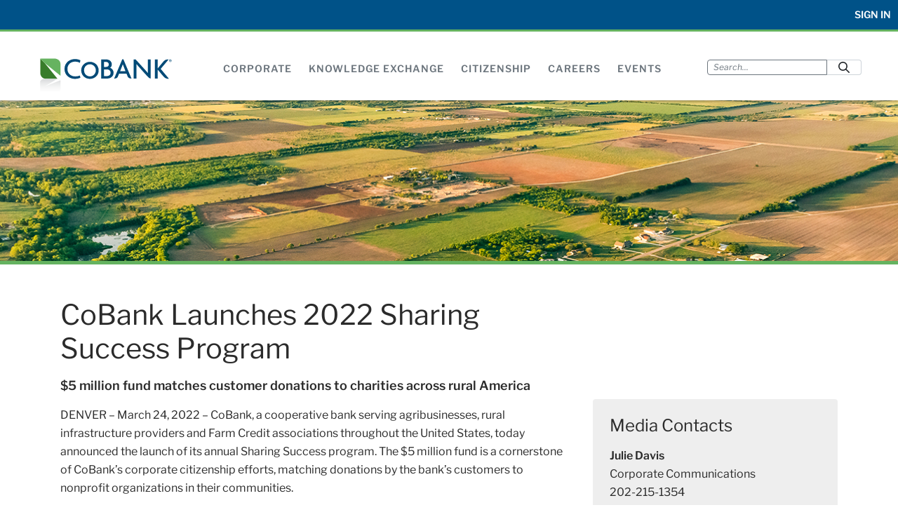

--- FILE ---
content_type: text/html;charset=UTF-8
request_url: https://careers.cobank.com/web/cobank/corporate/news/2022/cobank-launches-2022-sharing-success-program
body_size: 101769
content:




































	
		
			<!DOCTYPE html>





























































<html class="ltr" dir="ltr" lang="en-US">

<head>
	<meta http-equiv="X-UA-Compatible" content="IE=edge">
	<script type="application/javascript">
		window.whiteListItems = [
			'dev.cobank.com',
			'cobank.com',
			'localhost',
			'iamadminstaging',
			'cobankext.com',
			'iamadmin',
			'fcsolb.com',
			'cvent.com',
			'cvent.me',
			'icims.com',
		];

		window.cobankPortalUrl = "https://sso.cobank.com";
	</script>

	<title>CoBank Launches 2022 Sharing Success Program - CoBank Site - CoBank</title>

	<meta content="initial-scale=1.0, width=device-width" name="viewport" />






































<meta content="text/html; charset=UTF-8" http-equiv="content-type" />









<meta content="$5 million fund matches customer donations to charities across rural America" lang="en-US" name="description" />


<script data-senna-track="permanent" src="/combo?browserId=other&minifierType=js&languageId=en_US&t=1769284680756&/o/frontend-js-jquery-web/jquery/jquery.min.js&/o/frontend-js-jquery-web/jquery/bootstrap.bundle.min.js&/o/frontend-js-jquery-web/jquery/collapsible_search.js&/o/frontend-js-jquery-web/jquery/fm.js&/o/frontend-js-jquery-web/jquery/form.js&/o/frontend-js-jquery-web/jquery/popper.min.js&/o/frontend-js-jquery-web/jquery/side_navigation.js" type="text/javascript"></script>
<link data-senna-track="permanent" href="/o/frontend-theme-font-awesome-web/css/main.css" rel="stylesheet" type="text/css" />


<link href="https://careers.cobank.com/o/cobank-public-website-theme/images/favicon.ico" rel="icon" />





	

		
			
				<link data-senna-track="temporary" href="https://cobank.com/corporate/news/2022/cobank-launches-2022-sharing-success-program" rel="canonical" />
			
		

	





<link class="lfr-css-file" data-senna-track="temporary" href="https://careers.cobank.com/o/cobank-public-website-theme/css/clay.css?browserId=other&amp;themeId=cobankpublicwebsitetheme_WAR_cobankpublicwebsitetheme&amp;minifierType=css&amp;languageId=en_US&amp;t=1741829600000" id="liferayAUICSS" rel="stylesheet" type="text/css" />



<link data-senna-track="temporary" href="/o/frontend-css-web/main.css?browserId=other&amp;themeId=cobankpublicwebsitetheme_WAR_cobankpublicwebsitetheme&amp;minifierType=css&amp;languageId=en_US&amp;t=1741829541735" id="liferayPortalCSS" rel="stylesheet" type="text/css" />









	

	





	



	

		<link data-senna-track="temporary" href="/combo?browserId=other&amp;minifierType=&amp;themeId=cobankpublicwebsitetheme_WAR_cobankpublicwebsitetheme&amp;languageId=en_US&amp;com_cobank_website_navigation_meganav_MegaNavPortlet_INSTANCE_meganavportlet:%2Fcss%2Fmain.css&amp;com_liferay_journal_content_web_portlet_JournalContentPortlet_INSTANCE_322338:%2Fcss%2Fmain.css&amp;com_liferay_portal_search_web_search_bar_portlet_SearchBarPortlet_INSTANCE_cobanksearch:%2Fcss%2Fmain.css&amp;com_liferay_product_navigation_product_menu_web_portlet_ProductMenuPortlet:%2Fcss%2Fmain.css&amp;com_liferay_segments_experiment_web_internal_portlet_SegmentsExperimentPortlet:%2Fcss%2Fmain.css&amp;com_liferay_site_navigation_menu_web_portlet_SiteNavigationMenuPortlet_INSTANCE_top_navigation_menu:%2Fcss%2Fmain.css&amp;com_liferay_staging_bar_web_portlet_StagingBarPortlet:%2Fcss%2Fmain.css&amp;display_name:%2Fdisplay_name%2Fcss%2Fmain.css&amp;t=1741829600000" id="78c6f4b0" rel="stylesheet" type="text/css" />

	







<script data-senna-track="temporary" type="text/javascript">
	// <![CDATA[
		var Liferay = Liferay || {};

		Liferay.Browser = {
			acceptsGzip: function() {
				return true;
			},

			

			getMajorVersion: function() {
				return 131.0;
			},

			getRevision: function() {
				return '537.36';
			},
			getVersion: function() {
				return '131.0';
			},

			

			isAir: function() {
				return false;
			},
			isChrome: function() {
				return true;
			},
			isEdge: function() {
				return false;
			},
			isFirefox: function() {
				return false;
			},
			isGecko: function() {
				return true;
			},
			isIe: function() {
				return false;
			},
			isIphone: function() {
				return false;
			},
			isLinux: function() {
				return false;
			},
			isMac: function() {
				return true;
			},
			isMobile: function() {
				return false;
			},
			isMozilla: function() {
				return false;
			},
			isOpera: function() {
				return false;
			},
			isRtf: function() {
				return true;
			},
			isSafari: function() {
				return true;
			},
			isSun: function() {
				return false;
			},
			isWebKit: function() {
				return true;
			},
			isWindows: function() {
				return false;
			}
		};

		Liferay.Data = Liferay.Data || {};

		Liferay.Data.ICONS_INLINE_SVG = true;

		Liferay.Data.NAV_SELECTOR = '#navigation';

		Liferay.Data.NAV_SELECTOR_MOBILE = '#navigationCollapse';

		Liferay.Data.isCustomizationView = function() {
			return false;
		};

		Liferay.Data.notices = [
			null

			

			
		];

		Liferay.PortletKeys = {
			DOCUMENT_LIBRARY: 'com_liferay_document_library_web_portlet_DLPortlet',
			DYNAMIC_DATA_MAPPING: 'com_liferay_dynamic_data_mapping_web_portlet_DDMPortlet',
			ITEM_SELECTOR: 'com_liferay_item_selector_web_portlet_ItemSelectorPortlet'
		};

		Liferay.PropsValues = {
			JAVASCRIPT_SINGLE_PAGE_APPLICATION_TIMEOUT: 0,
			NTLM_AUTH_ENABLED: false,
			UPLOAD_SERVLET_REQUEST_IMPL_MAX_SIZE: 1572864000
		};

		Liferay.ThemeDisplay = {

			

			
				getLayoutId: function() {
					return '1637';
				},

				

				getLayoutRelativeControlPanelURL: function() {
					return '/group/cobank/~/control_panel/manage';
				},

				getLayoutRelativeURL: function() {
					return '/web/cobank/corporate/news/2022/cobank-launches-2022-sharing-success-program';
				},
				getLayoutURL: function() {
					return 'https://careers.cobank.com/web/cobank/corporate/news/2022/cobank-launches-2022-sharing-success-program';
				},
				getParentLayoutId: function() {
					return '1501';
				},
				isControlPanel: function() {
					return false;
				},
				isPrivateLayout: function() {
					return 'false';
				},
				isVirtualLayout: function() {
					return false;
				},
			

			getBCP47LanguageId: function() {
				return 'en-US';
			},
			getCanonicalURL: function() {

				

				return 'https\x3a\x2f\x2fcobank\x2ecom\x2fcorporate\x2fnews\x2f2022\x2fcobank-launches-2022-sharing-success-program';
			},
			getCDNBaseURL: function() {
				return 'https://careers.cobank.com';
			},
			getCDNDynamicResourcesHost: function() {
				return '';
			},
			getCDNHost: function() {
				return '';
			},
			getCompanyGroupId: function() {
				return '20136';
			},
			getCompanyId: function() {
				return '20100';
			},
			getDefaultLanguageId: function() {
				return 'en_US';
			},
			getDoAsUserIdEncoded: function() {
				return '';
			},
			getLanguageId: function() {
				return 'en_US';
			},
			getParentGroupId: function() {
				return '7714906';
			},
			getPathContext: function() {
				return '';
			},
			getPathImage: function() {
				return '/image';
			},
			getPathJavaScript: function() {
				return '/o/frontend-js-web';
			},
			getPathMain: function() {
				return '/c';
			},
			getPathThemeImages: function() {
				return 'https://careers.cobank.com/o/cobank-public-website-theme/images';
			},
			getPathThemeRoot: function() {
				return '/o/cobank-public-website-theme';
			},
			getPlid: function() {
				return '5235084';
			},
			getPortalURL: function() {
				return 'https://careers.cobank.com';
			},
			getRealUserId: function() {
				return '20104';
			},
			getScopeGroupId: function() {
				return '7714906';
			},
			getScopeGroupIdOrLiveGroupId: function() {
				return '7714906';
			},
			getSessionId: function() {
				return '';
			},
			getSiteAdminURL: function() {
				return 'https://careers.cobank.com/group/cobank/~/control_panel/manage?p_p_lifecycle=0&p_p_state=maximized&p_p_mode=view';
			},
			getSiteGroupId: function() {
				return '7714906';
			},
			getURLControlPanel: function() {
				return '/group/control_panel?refererPlid=5235084';
			},
			getURLHome: function() {
				return 'https\x3a\x2f\x2fcareers\x2ecobank\x2ecom\x2fgroup\x2fiam-portal\x2fhome';
			},
			getUserEmailAddress: function() {
				return '';
			},
			getUserId: function() {
				return '20104';
			},
			getUserName: function() {
				return '';
			},
			isAddSessionIdToURL: function() {
				return false;
			},
			isImpersonated: function() {
				return false;
			},
			isSignedIn: function() {
				return false;
			},

			isStagedPortlet: function() {
				
					
						return false;
					
				
			},

			isStateExclusive: function() {
				return false;
			},
			isStateMaximized: function() {
				return false;
			},
			isStatePopUp: function() {
				return false;
			}
		};

		var themeDisplay = Liferay.ThemeDisplay;

		Liferay.AUI = {

			

			getAvailableLangPath: function() {
				return 'available_languages.jsp?browserId=other&themeId=cobankpublicwebsitetheme_WAR_cobankpublicwebsitetheme&colorSchemeId=01&minifierType=js&languageId=en_US&t=1769284662335';
			},
			getCombine: function() {
				return true;
			},
			getComboPath: function() {
				return '/combo/?browserId=other&minifierType=&languageId=en_US&t=1741829542294&';
			},
			getDateFormat: function() {
				return '%m/%d/%Y';
			},
			getEditorCKEditorPath: function() {
				return '/o/frontend-editor-ckeditor-web';
			},
			getFilter: function() {
				var filter = 'raw';

				
					
						filter = 'min';
					
					

				return filter;
			},
			getFilterConfig: function() {
				var instance = this;

				var filterConfig = null;

				if (!instance.getCombine()) {
					filterConfig = {
						replaceStr: '.js' + instance.getStaticResourceURLParams(),
						searchExp: '\\.js$'
					};
				}

				return filterConfig;
			},
			getJavaScriptRootPath: function() {
				return '/o/frontend-js-web';
			},
			getLangPath: function() {
				return 'aui_lang.jsp?browserId=other&themeId=cobankpublicwebsitetheme_WAR_cobankpublicwebsitetheme&colorSchemeId=01&minifierType=js&languageId=en_US&t=1741829542294';
			},
			getPortletRootPath: function() {
				return '/html/portlet';
			},
			getStaticResourceURLParams: function() {
				return '?browserId=other&minifierType=&languageId=en_US&t=1741829542294';
			}
		};

		Liferay.authToken = 'v1uKoM4y';

		

		Liferay.currentURL = '\x2fweb\x2fcobank\x2fcorporate\x2fnews\x2f2022\x2fcobank-launches-2022-sharing-success-program';
		Liferay.currentURLEncoded = '\x252Fweb\x252Fcobank\x252Fcorporate\x252Fnews\x252F2022\x252Fcobank-launches-2022-sharing-success-program';
	// ]]>
</script>

<script src="/o/js_loader_config?t=1769284680766" type="text/javascript"></script>
<script data-senna-track="permanent" src="/combo?browserId=other&minifierType=js&languageId=en_US&t=1741829542294&/o/frontend-js-web/loader/config.js&/o/frontend-js-web/loader/loader.js&/o/frontend-js-web/aui/aui/aui.js&/o/frontend-js-web/aui/aui-base-html5-shiv/aui-base-html5-shiv.js&/o/frontend-js-web/liferay/browser_selectors.js&/o/frontend-js-web/liferay/modules.js&/o/frontend-js-web/liferay/aui_sandbox.js&/o/frontend-js-web/misc/svg4everybody.js&/o/frontend-js-web/aui/arraylist-add/arraylist-add.js&/o/frontend-js-web/aui/arraylist-filter/arraylist-filter.js&/o/frontend-js-web/aui/arraylist/arraylist.js&/o/frontend-js-web/aui/array-extras/array-extras.js&/o/frontend-js-web/aui/array-invoke/array-invoke.js&/o/frontend-js-web/aui/attribute-base/attribute-base.js&/o/frontend-js-web/aui/attribute-complex/attribute-complex.js&/o/frontend-js-web/aui/attribute-core/attribute-core.js&/o/frontend-js-web/aui/attribute-observable/attribute-observable.js&/o/frontend-js-web/aui/attribute-extras/attribute-extras.js&/o/frontend-js-web/aui/base-base/base-base.js&/o/frontend-js-web/aui/base-pluginhost/base-pluginhost.js&/o/frontend-js-web/aui/classnamemanager/classnamemanager.js&/o/frontend-js-web/aui/datatype-xml-format/datatype-xml-format.js&/o/frontend-js-web/aui/datatype-xml-parse/datatype-xml-parse.js&/o/frontend-js-web/aui/dom-base/dom-base.js&/o/frontend-js-web/aui/dom-core/dom-core.js&/o/frontend-js-web/aui/dom-screen/dom-screen.js&/o/frontend-js-web/aui/dom-style/dom-style.js&/o/frontend-js-web/aui/event-base/event-base.js&/o/frontend-js-web/aui/event-custom-base/event-custom-base.js&/o/frontend-js-web/aui/event-custom-complex/event-custom-complex.js&/o/frontend-js-web/aui/event-delegate/event-delegate.js&/o/frontend-js-web/aui/event-focus/event-focus.js&/o/frontend-js-web/aui/event-hover/event-hover.js&/o/frontend-js-web/aui/event-key/event-key.js&/o/frontend-js-web/aui/event-mouseenter/event-mouseenter.js&/o/frontend-js-web/aui/event-mousewheel/event-mousewheel.js" type="text/javascript"></script>
<script data-senna-track="permanent" src="/combo?browserId=other&minifierType=js&languageId=en_US&t=1741829542294&/o/frontend-js-web/aui/event-outside/event-outside.js&/o/frontend-js-web/aui/event-resize/event-resize.js&/o/frontend-js-web/aui/event-simulate/event-simulate.js&/o/frontend-js-web/aui/event-synthetic/event-synthetic.js&/o/frontend-js-web/aui/intl/intl.js&/o/frontend-js-web/aui/io-base/io-base.js&/o/frontend-js-web/aui/io-form/io-form.js&/o/frontend-js-web/aui/io-queue/io-queue.js&/o/frontend-js-web/aui/io-upload-iframe/io-upload-iframe.js&/o/frontend-js-web/aui/io-xdr/io-xdr.js&/o/frontend-js-web/aui/json-parse/json-parse.js&/o/frontend-js-web/aui/json-stringify/json-stringify.js&/o/frontend-js-web/aui/node-base/node-base.js&/o/frontend-js-web/aui/node-core/node-core.js&/o/frontend-js-web/aui/node-event-delegate/node-event-delegate.js&/o/frontend-js-web/aui/node-event-simulate/node-event-simulate.js&/o/frontend-js-web/aui/node-focusmanager/node-focusmanager.js&/o/frontend-js-web/aui/node-pluginhost/node-pluginhost.js&/o/frontend-js-web/aui/node-screen/node-screen.js&/o/frontend-js-web/aui/node-style/node-style.js&/o/frontend-js-web/aui/oop/oop.js&/o/frontend-js-web/aui/plugin/plugin.js&/o/frontend-js-web/aui/pluginhost-base/pluginhost-base.js&/o/frontend-js-web/aui/pluginhost-config/pluginhost-config.js&/o/frontend-js-web/aui/querystring-stringify-simple/querystring-stringify-simple.js&/o/frontend-js-web/aui/queue-promote/queue-promote.js&/o/frontend-js-web/aui/selector-css2/selector-css2.js&/o/frontend-js-web/aui/selector-css3/selector-css3.js&/o/frontend-js-web/aui/selector-native/selector-native.js&/o/frontend-js-web/aui/selector/selector.js&/o/frontend-js-web/aui/widget-base/widget-base.js&/o/frontend-js-web/aui/widget-htmlparser/widget-htmlparser.js&/o/frontend-js-web/aui/widget-skin/widget-skin.js&/o/frontend-js-web/aui/widget-uievents/widget-uievents.js&/o/frontend-js-web/aui/yui-throttle/yui-throttle.js&/o/frontend-js-web/aui/aui-base-core/aui-base-core.js" type="text/javascript"></script>
<script data-senna-track="permanent" src="/combo?browserId=other&minifierType=js&languageId=en_US&t=1741829542294&/o/frontend-js-web/aui/aui-base-lang/aui-base-lang.js&/o/frontend-js-web/aui/aui-classnamemanager/aui-classnamemanager.js&/o/frontend-js-web/aui/aui-component/aui-component.js&/o/frontend-js-web/aui/aui-debounce/aui-debounce.js&/o/frontend-js-web/aui/aui-delayed-task-deprecated/aui-delayed-task-deprecated.js&/o/frontend-js-web/aui/aui-event-base/aui-event-base.js&/o/frontend-js-web/aui/aui-event-input/aui-event-input.js&/o/frontend-js-web/aui/aui-form-validator/aui-form-validator.js&/o/frontend-js-web/aui/aui-node-base/aui-node-base.js&/o/frontend-js-web/aui/aui-node-html5/aui-node-html5.js&/o/frontend-js-web/aui/aui-selector/aui-selector.js&/o/frontend-js-web/aui/aui-timer/aui-timer.js&/o/frontend-js-web/liferay/dependency.js&/o/frontend-js-web/liferay/dom_task_runner.js&/o/frontend-js-web/liferay/events.js&/o/frontend-js-web/liferay/language.js&/o/frontend-js-web/liferay/lazy_load.js&/o/frontend-js-web/liferay/liferay.js&/o/frontend-js-web/liferay/util.js&/o/frontend-js-web/liferay/global.bundle.js&/o/frontend-js-web/liferay/portal.js&/o/frontend-js-web/liferay/portlet.js&/o/frontend-js-web/liferay/workflow.js&/o/frontend-js-web/liferay/form.js&/o/frontend-js-web/liferay/form_placeholders.js&/o/frontend-js-web/liferay/icon.js&/o/frontend-js-web/liferay/menu.js&/o/frontend-js-web/liferay/notice.js&/o/frontend-js-web/liferay/poller.js" type="text/javascript"></script>




	

	<script data-senna-track="temporary" src="/o/js_bundle_config?t=1769284692559" type="text/javascript"></script>


<script data-senna-track="temporary" type="text/javascript">
	// <![CDATA[
		
			
				
		

		

		
	// ]]>
</script>





	
		

			

			
		
		



	
		

			

			
		
	



	
		

			

			
		
	



	
		

			

			
				<!-- Google tag (gtag.js) -->
<script async src="https://www.googletagmanager.com/gtag/js?id=G-ERE001268V"></script>
<script>
  window.dataLayer = window.dataLayer || [];
  function gtag(){dataLayer.push(arguments);}
  gtag('js', new Date());
  gtag('config', 'G-ERE001268V');
</script>
			
		
	



	
		

			

			
				<!-- Bing Authenitcation code -->
    <meta name="msvalidate.01" content="597F61412C132398696257A7E2C1BFF8" />
			
		
	












	

	





	



	

		<script data-senna-track="temporary" src="/combo?browserId=other&amp;minifierType=&amp;themeId=cobankpublicwebsitetheme_WAR_cobankpublicwebsitetheme&amp;languageId=en_US&amp;com_liferay_staging_bar_web_portlet_StagingBarPortlet:%2Fjs%2Fstaging.js&amp;com_liferay_staging_bar_web_portlet_StagingBarPortlet:%2Fjs%2Fstaging_branch.js&amp;com_liferay_staging_bar_web_portlet_StagingBarPortlet:%2Fjs%2Fstaging_version.js&amp;t=1741829600000" type="text/javascript"></script>

	













	
	
        
    		<meta property="og:url" content="https://careers.cobank.com">
    
    	<meta property="og:type" content="article">
    
    		<meta property="og:title" content="CoBank Launches 2022 Sharing Success Program">
    	
    	    <meta property="og:description" content="$5 million fund matches customer donations to charities across rural America">
    
    
    		<meta property="twitter:card" content="$5 million fund matches customer donations to charities across rural America">
    
    	<meta property="twitter:site" content="CoBank">
    
    	<meta property="twitter:creator" content="CoBank">










<link class="lfr-css-file" data-senna-track="temporary" href="https://careers.cobank.com/o/cobank-public-website-theme/css/main.css?browserId=other&amp;themeId=cobankpublicwebsitetheme_WAR_cobankpublicwebsitetheme&amp;minifierType=css&amp;languageId=en_US&amp;t=1741829600000" id="liferayThemeCSS" rel="stylesheet" type="text/css" />








	<style data-senna-track="temporary" type="text/css">

		

			

		

			

		

			

		

			

		

			

		

			

		

			

		

			

		

			

		

			

		

			

		

			

		

			

		

			

		

			

		

			

		

			

		

			

		

	</style>


<link data-senna-track="permanent" href="https://careers.cobank.com/combo?browserId=other&minifierType=css&languageId=en_US&t=1741829544929&/o/change-tracking-change-lists-indicator-theme-contributor/change_tracking_change_lists_indicator.css" rel="stylesheet" type = "text/css" />




















<script data-senna-track="temporary" type="text/javascript">
	if (window.Analytics) {
		window._com_liferay_document_library_analytics_isViewFileEntry = false;
	}
</script>













<script type="text/javascript">
// <![CDATA[
Liferay.on(
	'ddmFieldBlur', function(event) {
		if (window.Analytics) {
			Analytics.send(
				'fieldBlurred',
				'Form',
				{
					fieldName: event.fieldName,
					focusDuration: event.focusDuration,
					formId: event.formId,
					page: event.page
				}
			);
		}
	}
);

Liferay.on(
	'ddmFieldFocus', function(event) {
		if (window.Analytics) {
			Analytics.send(
				'fieldFocused',
				'Form',
				{
					fieldName: event.fieldName,
					formId: event.formId,
					page: event.page
				}
			);
		}
	}
);

Liferay.on(
	'ddmFormPageShow', function(event) {
		if (window.Analytics) {
			Analytics.send(
				'pageViewed',
				'Form',
				{
					formId: event.formId,
					page: event.page,
					title: event.title
				}
			);
		}
	}
);

Liferay.on(
	'ddmFormSubmit', function(event) {
		if (window.Analytics) {
			Analytics.send(
				'formSubmitted',
				'Form',
				{
					formId: event.formId
				}
			);
		}
	}
);

Liferay.on(
	'ddmFormView', function(event) {
		if (window.Analytics) {
			Analytics.send(
				'formViewed',
				'Form',
				{
					formId: event.formId,
					title: event.title
				}
			);
		}
	}
);
// ]]>
</script>


	<script src="https://careers.cobank.com/o/cobank-public-website-theme/js/cobank.js"></script>

</head>

<body class=" controls-visible  yui3-skin-sam signed-out public-page site">


















































	<nav aria-label="Quick Links" class="quick-access-nav" id="vavq_quickAccessNav">
		<h1 class="hide-accessible">Navigation</h1>

		<ul>
			
				<li><a href="#main-content">Skip to Content</a></li>
			

			
		</ul>
	</nav>





















































































<div class="container-fluid" id="wrapper">
	<!-- SECTION HEADER - This section is the original header area from previous website -->
	<header class="cobank-header d-print-none">
		<form id="login-openIdConnect" action="/web/iam-portal/login/-/login/openid_connect_request" method="POST">
			<input
					type="hidden"
					name="_com_liferay_login_web_portlet_LoginPortlet_OPEN_ID_CONNECT_PROVIDER_NAME"
					value="pingfederate" />
		</form>
		<div class="upper-nav-wrapper-mobile-header"></div>
		<div class="upper-nav-wrapper">
<div class="header-sub-content">
    <div class="header-sub-content-item">








































	

	<div class="portlet-boundary portlet-boundary_com_liferay_site_navigation_menu_web_portlet_SiteNavigationMenuPortlet_  portlet-static portlet-static-end portlet-barebone portlet-navigation " id="p_p_id_com_liferay_site_navigation_menu_web_portlet_SiteNavigationMenuPortlet_INSTANCE_top_navigation_menu_">
		<span id="p_com_liferay_site_navigation_menu_web_portlet_SiteNavigationMenuPortlet_INSTANCE_top_navigation_menu"></span>




	

	
		
			






































	
		
<section class="portlet" id="portlet_com_liferay_site_navigation_menu_web_portlet_SiteNavigationMenuPortlet_INSTANCE_top_navigation_menu">


	<div class="portlet-content">

		<div class="autofit-float autofit-row portlet-header">
			<div class="autofit-col autofit-col-end">
				<div class="autofit-section">
				</div>
			</div>
		</div>

		
			<div class=" portlet-content-container">
				


	<div class="portlet-body">



	
		
			
				
					



















































	

				

				
					
						


	

		




















	

		

		
			
				
			
			
		
	
	
	
	


	
	
					
				
			
		
	
	


	</div>

			</div>
		
	</div>
</section>
	

		
		







	</div>






    </div>
    <div class="header-sub-content-item">
        <a href="#"
           class="openid-login-btn"
           value="Sign In">Sign In
        </a>
    </div>


</div>		</div>
		<div class="header-main-content">
			<div class="cobankLogo">
				<a class="logo custom-logo" href="https://careers.cobank.com/web/cobank" rel="nofollow"></a>
			</div>
			<i class="menu-target fa fa-bars"></i>


<div class="mega-nav-wrapper">








































	

	<div class="portlet-boundary portlet-boundary_com_cobank_website_navigation_meganav_MegaNavPortlet_  portlet-static portlet-static-end portlet-barebone  " id="p_p_id_com_cobank_website_navigation_meganav_MegaNavPortlet_INSTANCE_meganavportlet_">
		<span id="p_com_cobank_website_navigation_meganav_MegaNavPortlet_INSTANCE_meganavportlet"></span>




	

	
		
			






































	
		
<section class="portlet" id="portlet_com_cobank_website_navigation_meganav_MegaNavPortlet_INSTANCE_meganavportlet">


	<div class="portlet-content">

		<div class="autofit-float autofit-row portlet-header">
			<div class="autofit-col autofit-col-end">
				<div class="autofit-section">
				</div>
			</div>
		</div>

		
			<div class=" portlet-content-container">
				


	<div class="portlet-body">



	
		
			
				
					



















































	

				

				
					
						


	

		











<div class="mega-menu">
	
		<div class="mega-menu-panel" data-panel="mega-nav-1">
			<div class="mega-container">
				


















	
	
		<div class="journal-content-article " data-analytics-asset-id="346500" data-analytics-asset-title="Corporate Mega Nav" data-analytics-asset-type="web-content">
			

			    <div class="mega-panel-50">
        <div class="mega-panel-content">
            <p style="font-size: 1.125rem"><strong>About CoBank</strong></p>

<p>CoBank, rural America's cooperative bank, is one of the largest private providers of credit to the rural economy.</p>

<div class="row">
<div class="col">
<p><a href="/web/cobank/corporate/farm-credit">Farm Credit System</a></p>

<p><a href="/web/cobank/corporate/financial">Financial Information</a></p>

<p><a href="/web/cobank/corporate/history">History</a></p>
</div>

<div class="col">
<p><a href="/web/cobank/corporate/industry">Industries We Serve</a></p>

<p><a href="/web/cobank/corporate/management-executive-committee">Management</a></p>

<p><a href="/web/cobank/corporate/mission">Mission</a></p>
</div>

<div class="col">
<p><a href="/web/cobank/corporate/news">News</a></p>

<p><a href="/web/cobank/corporate/services">Services</a></p>

<p><a href="/web/cobank/corporate/sustainability/sustainability-report">Sustainability</a></p>
</div>
</div>
        </div>
    </div>
    
        
    <div class="mega-panel-25">
        <div class="mega-panel-content">
            <p style="font-size: 1.125rem"><strong><a href="/web/cobank/corporate/governance" target="">Governance</a></strong></p>

<p>As a cooperative, CoBank is governed by a board of directors elected by the customers we serve.</p>
<!--
<p><a href="/web/cobank/corporate/governance/board-of-directors" target="">Board of Directors</a></p>
-->

<p><a href="/web/cobank/corporate/governance#elections" target="">Board Elections</a></p>
        </div>
    </div>
        
    <div class="mega-panel-25">
        <div class="mega-panel-content">
            <p style="font-size: 1.125rem"><strong><a href="/web/cobank/contact" target="">Contact Us</a></strong></p>

<address>CoBank National Office<br />
6340 S. Fiddlers Green Circle<br />
Greenwood Village, CO 80111</address>

<p>800-542-8072</p> 
        </div>
    </div>

		</div>

		

	



			</div>
		</div>
	
		<div class="mega-menu-panel" data-panel="mega-nav-2">
			<div class="mega-container">
				


















	
	
		<div class="journal-content-article " data-analytics-asset-id="346543" data-analytics-asset-title="Knowledge Exchange Mega Nav" data-analytics-asset-type="web-content">
			

			    <div class="mega-panel-25">
        <div class="mega-panel-content">
            <p style="font-size: 1.125rem"><strong>Agriculture</strong></p>

<p><a href="/web/cobank/knowledge-exchange/animal-protein" target="">Animal Protein</a></p>

<p><a href="/web/cobank/knowledge-exchange/dairy" target="">Dairy</a></p>

<p><a href="/web/cobank/knowledge-exchange/food-and-beverage" target="">Food and Beverage</a></p>

<p><a href="/web/cobank/knowledge-exchange/grain-and-farm-supply" target="">Grain and Farm Supply</a></p>

<p><a href="/web/cobank/knowledge-exchange/specialty-crops" target="">Specialty Crops</a></p>
        </div>
    </div>
    
    <div class="mega-panel-25">
        <div class="mega-panel-content">
            <p style="font-size: 1.125rem"><strong>Infrastructure</strong></p>

<p><a href="/web/cobank/knowledge-exchange/digital-infrastructure" target="">Digital Infrastructure</a></p>

<p class="pl-3"><a href="/web/cobank/knowledge-exchange/all-day-digital" target="">All Day Digital Podcast</a></p>

<p><a href="/web/cobank/knowledge-exchange/power-energy-and-water" target="">Power, Energy and Water</a></p>

<p class="pl-3"><a href="/web/cobank/knowledge-exchange/power-plays" target="">Power Plays Podcast</a></p>
        </div>
    </div>
        
    <div class="mega-panel-25">
        <div class="mega-panel-content">
            <p style="font-size: 1.125rem"><strong>Macroeconomy</strong></p>

<p><a href="/web/cobank/knowledge-exchange/general" target="">General</a></p>

<p><a href="/web/cobank/knowledge-exchange/quarterly" target=""><em>The Quarterly</em> Research Report</a></p>
        </div>
    </div>
        
    <div class="mega-panel-25">
        <div class="mega-panel-content">
            <p style="font-size: 1.125rem"><strong><a href="/web/cobank/knowledge-exchange/experts" target="">Our Experts</a></strong></p>

<p>Meet our team of analysts and follow them on social media</p>

<p style="font-size: 1.125rem"><strong><a href="https://cloud.mail.cobank.com/subscribe" target="">Subscribe</a></strong></p>

<p>Sign up to receive Knowledge Exchange Reports</p>
        </div>
    </div>

		</div>

		

	



			</div>
		</div>
	
		<div class="mega-menu-panel" data-panel="mega-nav-3">
			<div class="mega-container">
				


















	
	
		<div class="journal-content-article " data-analytics-asset-id="346420" data-analytics-asset-title="Citizenship Mega Nav" data-analytics-asset-type="web-content">
			

			    <div class="mega-panel-50">
    	<div class="mega-panel-content">
    	    <p style="font-size: 1.125rem"><strong>Corporate Citizenship</strong></p>

<p>As a mission-based cooperative lender and member of the Farm Credit System, CoBank is committed to serving as a good corporate citizen. The bank maintains a variety of corporate social responsibility programs primarily focused on rural America and the vitality of rural communities and industries.</p>
    	</div>
    </div>
    <div class="mega-panel-50">
    	<div class="mega-panel-content">
    		<div class="row">
<div class="col">
<p style="font-size: 1.125rem">&nbsp;</p>

<p><a href="/web/cobank/citizenship/agriculture-and-local-foods" target="">Agriculture &amp; Local Foods</a></p>

<p><a href="/web/cobank/citizenship/cooperative-advocacy" target="">Cooperative Advocacy</a></p>

<p><a href="/web/cobank/citizenship/corporate-giving" target="">Corporate Giving</a></p>

<p class="pl-3"><a href="/web/cobank/citizenship/corporate-giving/no-barriers" target="">No Barriers Warriors</a></p>

<p class="pl-3"><a href="/web/cobank/citizenship/corporate-giving/sharing-success" target="">Sharing Success</a></p>
</div>

<div class="col">
<p style="font-size: 1.125rem">&nbsp;</p>


<p><a href="/web/cobank/citizenship/research-and-higher-education" target="">Research &amp; Higher Education</a></p>

<p><a href="/web/cobank/citizenship/culture-of-respect-and-inclusion" target="">Respect &amp; Inclusion</a></p>

<p><a href="/web/cobank/citizenship/rural-community-development" target="">Rural Community Development</a></p>

<p><a href="/web/cobank/citizenship/rural-disaster-relief" target="">Rural Disaster Relief</a></p>

<p><a href="/web/cobank/citizenship/sustainability-and-the-environment" target="">Sustainability &amp; Environment</a></p>
</div>
</div>
    	</div>
    </div>

		</div>

		

	



			</div>
		</div>
	
		<div class="mega-menu-panel" data-panel="mega-nav-4">
			<div class="mega-container">
				


















	
	
		<div class="journal-content-article " data-analytics-asset-id="894907" data-analytics-asset-title="Careers Mega Nav" data-analytics-asset-type="web-content">
			

			    <div class="mega-panel-50">
        <div class="mega-panel-content">
            <p style="font-size: 1.125rem"><strong><a href="/web/cobank/careers/" target="">Careers</a></strong></p>

<p>We deliver vital support for the U.S. rural economy, providing financial services to agribusinesses and rural power, water and communications providers in all 50 states. It's who we are and what we believe in. Join us.</p>
        </div>
    </div>
    
        
    <div class="mega-panel-25">
        <div class="mega-panel-content">
            <p style="font-size: 1.125rem"><a href="/web/cobank/careers/new-graduates-and-interns" target="">New Graduates and Interns</a></p>

<p>Get a jump start on your career at CoBank.</p>
        </div>
    </div>
        
    <div class="mega-panel-25">
        <div class="mega-panel-content">
            <p style="font-size: 1.125rem">&nbsp;</p>

<p class="text-center"><a class="btn btn-lg btn-primary" href="https://careers-cobank.icims.com/jobs">Job Search</a></p>

<p class="text-center">Start your search for a new career.</p> 
        </div>
    </div>

		</div>

		

	



			</div>
		</div>
	
</div>


	
	
					
				
			
		
	
	


	</div>

			</div>
		
	</div>
</section>
	

		
		







	</div>






</div>


	<nav>
		<i class="menu-target fa fa-window-close" aria-hidden="true"></i>
		<div class="mobileSearch">
			<div class="search">









































	

	<div class="portlet-boundary portlet-boundary_com_liferay_portal_search_web_search_bar_portlet_SearchBarPortlet_  portlet-static portlet-static-end portlet-barebone portlet-search-bar " id="p_p_id_com_liferay_portal_search_web_search_bar_portlet_SearchBarPortlet_INSTANCE_cobanksearchmobile_">
		<span id="p_com_liferay_portal_search_web_search_bar_portlet_SearchBarPortlet_INSTANCE_cobanksearchmobile"></span>




	

	
		
			






































	
		
<section class="portlet" id="portlet_com_liferay_portal_search_web_search_bar_portlet_SearchBarPortlet_INSTANCE_cobanksearchmobile">


	<div class="portlet-content">

		<div class="autofit-float autofit-row portlet-header">
			<div class="autofit-col autofit-col-end">
				<div class="autofit-section">
				</div>
			</div>
		</div>

		
			<div class=" portlet-content-container">
				


	<div class="portlet-body">



	
		
			
				
					



















































	

				

				
					
						


	

		














	
		





























































<form action="https://careers.cobank.com/web/cobank/search-results" class="form  " data-fm-namespace="_com_liferay_portal_search_web_search_bar_portlet_SearchBarPortlet_INSTANCE_cobanksearchmobile_" id="_com_liferay_portal_search_web_search_bar_portlet_SearchBarPortlet_INSTANCE_cobanksearchmobile_fm" method="get" name="_com_liferay_portal_search_web_search_bar_portlet_SearchBarPortlet_INSTANCE_cobanksearchmobile_fm" >
	

	








































































	

		

		
			
				<input  class="field form-control"  id="_com_liferay_portal_search_web_search_bar_portlet_SearchBarPortlet_INSTANCE_cobanksearchmobile_formDate"    name="_com_liferay_portal_search_web_search_bar_portlet_SearchBarPortlet_INSTANCE_cobanksearchmobile_formDate"     type="hidden" value="1770013373393"   />
			
		

		
	









			

			<div class="search-bar">
				








































































	

		

		
			
				<input  class="field search-bar-empty-search-input form-control"  id="_com_liferay_portal_search_web_search_bar_portlet_SearchBarPortlet_INSTANCE_cobanksearchmobile_emptySearchEnabled"    name="_com_liferay_portal_search_web_search_bar_portlet_SearchBarPortlet_INSTANCE_cobanksearchmobile_emptySearchEnabled"     type="hidden" value="false"   />
			
		

		
	










				<div class="input-group search-bar-simple">
					
						
							<div class="input-group-item search-bar-keywords-input-wrapper">
								<input class="form-control input-group-inset input-group-inset-after search-bar-keywords-input" data-qa-id="searchInput" id="dkrk___q" name="q" placeholder="Search..." title="Search" type="text" value="" />

								








































































	

		

		
			
				<input  class="field form-control"  id="_com_liferay_portal_search_web_search_bar_portlet_SearchBarPortlet_INSTANCE_cobanksearchmobile_scope"    name="_com_liferay_portal_search_web_search_bar_portlet_SearchBarPortlet_INSTANCE_cobanksearchmobile_scope"     type="hidden" value=""   />
			
		

		
	










								<div class="input-group-inset-item input-group-inset-item-after">
									<button class="btn" aria-label="Submit" id="vbxr" type="submit"><svg class="lexicon-icon lexicon-icon-search" focusable="false" role="presentation"><use xlink:href="https://careers.cobank.com/o/cobank-public-website-theme/images/clay/icons.svg#search"/></svg></button>
								</div>
							</div>
						
					
				</div>
			</div>
		



























































	

	
</form>



<script type="text/javascript">
// <![CDATA[
AUI().use('liferay-form', function(A) {(function() {var $ = AUI.$;var _ = AUI._;
	Liferay.Form.register(
		{
			id: '_com_liferay_portal_search_web_search_bar_portlet_SearchBarPortlet_INSTANCE_cobanksearchmobile_fm'

			
				, fieldRules: [

					

				]
			

			

			, validateOnBlur: true
		}
	);

	var onDestroyPortlet = function(event) {
		if (event.portletId === 'com_liferay_portal_search_web_search_bar_portlet_SearchBarPortlet_INSTANCE_cobanksearchmobile') {
			delete Liferay.Form._INSTANCES['_com_liferay_portal_search_web_search_bar_portlet_SearchBarPortlet_INSTANCE_cobanksearchmobile_fm'];
		}
	};

	Liferay.on('destroyPortlet', onDestroyPortlet);

	

	Liferay.fire(
		'_com_liferay_portal_search_web_search_bar_portlet_SearchBarPortlet_INSTANCE_cobanksearchmobile_formReady',
		{
			formName: '_com_liferay_portal_search_web_search_bar_portlet_SearchBarPortlet_INSTANCE_cobanksearchmobile_fm'
		}
	);
})();});
// ]]>
</script>

		<script type="text/javascript">
// <![CDATA[
AUI().use('liferay-search-bar', function(A) {(function() {var $ = AUI.$;var _ = AUI._;
			new Liferay.Search.SearchBar(A.one('#_com_liferay_portal_search_web_search_bar_portlet_SearchBarPortlet_INSTANCE_cobanksearchmobile_fm'));
		})();});
// ]]>
</script>
	


	
	
					
				
			
		
	
	


	</div>

			</div>
		
	</div>
</section>
	

		
		







	</div>






			</div>
		</div>








































	

	<div class="portlet-boundary portlet-boundary_com_liferay_site_navigation_menu_web_portlet_SiteNavigationMenuPortlet_  portlet-static portlet-static-end portlet-barebone portlet-navigation " id="p_p_id_com_liferay_site_navigation_menu_web_portlet_SiteNavigationMenuPortlet_">
		<span id="p_com_liferay_site_navigation_menu_web_portlet_SiteNavigationMenuPortlet"></span>




	

	
		
			






































	
		
<section class="portlet" id="portlet_com_liferay_site_navigation_menu_web_portlet_SiteNavigationMenuPortlet">


	<div class="portlet-content">

		<div class="autofit-float autofit-row portlet-header">
			<div class="autofit-col autofit-col-end">
				<div class="autofit-section">
				</div>
			</div>
		</div>

		
			<div class=" portlet-content-container">
				


	<div class="portlet-body">



	
		
			
				
					



















































	

				

				
					
						


	

		




















	
	
		
    <ul id="navbar_com_liferay_site_navigation_menu_web_portlet_SiteNavigationMenuPortlet">




                <li data-name="mega-nav-1" class="has-children selected active">
                    <a href="https://careers.cobank.com/web/cobank/corporate"  >
                        Corporate
                    </a>
                        <ul>
                                    <li>
                                        <a href="https://careers.cobank.com/web/cobank/corporate/cooperative-principles">Cooperative Principles</a>
                                    </li>
                                    <li>
                                        <a href="https://careers.cobank.com/web/cobank/corporate/farm-credit">Farm Credit</a>
                                    </li>
                                    <li>
                                        <a href="https://careers.cobank.com/web/cobank/corporate/financial">Financial</a>
                                    </li>
                                    <li>
                                        <a href="https://careers.cobank.com/web/cobank/corporate/governance">Governance</a>
                                    </li>
                                    <li>
                                        <a href="https://careers.cobank.com/web/cobank/corporate/history">History</a>
                                    </li>
                                    <li>
                                        <a href="https://careers.cobank.com/web/cobank/corporate/industry">Industry</a>
                                    </li>
                                    <li>
                                        <a href="https://careers.cobank.com/web/cobank/corporate/management-executive-committee">Management</a>
                                    </li>
                                    <li>
                                        <a href="https://careers.cobank.com/web/cobank/corporate/mission">Mission</a>
                                    </li>
                                    <li>
                                        <a href="https://careers.cobank.com/web/cobank/corporate/news">News</a>
                                    </li>
                                    <li>
                                        <a href="https://careers.cobank.com/web/cobank/corporate/services">Services</a>
                                    </li>
                        </ul>
                </li>



                <li data-name="mega-nav-2" class="has-children">
                    <a href="https://careers.cobank.com/web/cobank/knowledge-exchange"  >
                        Knowledge Exchange
                    </a>
                        <ul>
                                    <li>
                                        <a href="https://careers.cobank.com/web/cobank/knowledge-exchange/all-day-digital">All Day Digital</a>
                                    </li>
                                    <li>
                                        <a href="https://careers.cobank.com/web/cobank/knowledge-exchange/animal-protein">Animal Protein</a>
                                    </li>
                                    <li>
                                        <a href="https://careers.cobank.com/web/cobank/knowledge-exchange/digital-infrastructure">Digital Infrastructure</a>
                                    </li>
                                    <li>
                                        <a href="https://careers.cobank.com/web/cobank/knowledge-exchange/dairy">Dairy</a>
                                    </li>
                                    <li>
                                        <a href="https://careers.cobank.com/web/cobank/knowledge-exchange/experts">Experts</a>
                                    </li>
                                    <li>
                                        <a href="https://careers.cobank.com/web/cobank/knowledge-exchange/food-and-beverage">Food and Beverage</a>
                                    </li>
                                    <li>
                                        <a href="https://careers.cobank.com/web/cobank/knowledge-exchange/general">General</a>
                                    </li>
                                    <li>
                                        <a href="https://careers.cobank.com/web/cobank/knowledge-exchange/grain-and-farm-supply">Grain and Farm Supply</a>
                                    </li>
                                    <li>
                                        <a href="https://careers.cobank.com/web/cobank/knowledge-exchange/power-energy-and-water">Power, Energy and Water</a>
                                    </li>
                                    <li>
                                        <a href="https://careers.cobank.com/web/cobank/knowledge-exchange/power-plays">Power Plays</a>
                                    </li>
                                    <li>
                                        <a href="https://careers.cobank.com/web/cobank/knowledge-exchange/quarterly">Quarterly</a>
                                    </li>
                                    <li>
                                        <a href="https://careers.cobank.com/web/cobank/knowledge-exchange/specialty-crops">Specialty Crops</a>
                                    </li>
                                    <li>
                                        <a href="https://careers.cobank.com/web/cobank/knowledge-exchange/subscribe">Subscribe</a>
                                    </li>
                                    <li>
                                        <a href="https://careers.cobank.com/web/cobank/knowledge-exchange/general/the-year-ahead-forces-that-will-shape-the-us-rural-economy-in-2026">The Year Ahead:  Forces that will shape the U.S. rural economy in 2026</a>
                                    </li>
                        </ul>
                </li>



                <li data-name="mega-nav-3" class="has-children">
                    <a href="https://careers.cobank.com/web/cobank/citizenship"  >
                        Citizenship
                    </a>
                        <ul>
                                    <li>
                                        <a href="https://careers.cobank.com/web/cobank/citizenship/agriculture-and-local-foods">Agriculture and Local Foods</a>
                                    </li>
                                    <li>
                                        <a href="https://careers.cobank.com/web/cobank/citizenship/cooperative-advocacy">Cooperative Advocacy</a>
                                    </li>
                                    <li>
                                        <a href="https://careers.cobank.com/web/cobank/citizenship/corporate-giving">Corporate Giving</a>
                                    </li>
                                    <li>
                                        <a href="https://careers.cobank.com/web/cobank/corporate/sustainability/sustainability-report">Sustainability Report</a>
                                    </li>
                                    <li>
                                        <a href="https://careers.cobank.com/web/cobank/citizenship/culture-of-respect-and-inclusion">Culture of Respect and Inclusion</a>
                                    </li>
                                    <li>
                                        <a href="https://careers.cobank.com/web/cobank/citizenship/research-and-higher-education">Research and Higher Education</a>
                                    </li>
                                    <li>
                                        <a href="https://careers.cobank.com/web/cobank/citizenship/rural-community-development">Rural Community Development</a>
                                    </li>
                                    <li>
                                        <a href="https://careers.cobank.com/web/cobank/citizenship/rural-disaster-relief">Rural Disaster Relief</a>
                                    </li>
                                    <li>
                                        <a href="https://careers.cobank.com/web/cobank/citizenship/sustainability-and-the-environment">Sustainability and the Environment</a>
                                    </li>
                        </ul>
                </li>



                <li data-name="mega-nav-4" class="has-children">
                    <a href="https://careers.cobank.com/web/cobank/careers"  >
                        Careers
                    </a>
                        <ul>
                                    <li>
                                        <a href="https://careers.cobank.com/web/cobank/careers/new-graduates-and-interns">New Graduates and Interns</a>
                                    </li>
                        </ul>
                </li>



                <li data-name="mega-nav-5" class="has-children">
                    <a href="https://careers.cobank.com/web/cobank/events"  >
                        Events
                    </a>
                        <ul>
                                    <li>
                                        <a href="https://careers.cobank.com/web/cobank/events/webinars">Webinars</a>
                                    </li>
                        </ul>
                </li>
    </ul>

	
	
	


	
	
					
				
			
		
	
	


	</div>

			</div>
		
	</div>
</section>
	

		
		







	</div>







		<div class="upper-nav-wrapper-mobile">








































	

	<div class="portlet-boundary portlet-boundary_com_liferay_site_navigation_menu_web_portlet_SiteNavigationMenuPortlet_  portlet-static portlet-static-end portlet-barebone portlet-navigation " id="p_p_id_com_liferay_site_navigation_menu_web_portlet_SiteNavigationMenuPortlet_INSTANCE_top_navigation_mobile_menu_">
		<span id="p_com_liferay_site_navigation_menu_web_portlet_SiteNavigationMenuPortlet_INSTANCE_top_navigation_mobile_menu"></span>




	

	
		
			






































	
		
<section class="portlet" id="portlet_com_liferay_site_navigation_menu_web_portlet_SiteNavigationMenuPortlet_INSTANCE_top_navigation_mobile_menu">


	<div class="portlet-content">

		<div class="autofit-float autofit-row portlet-header">
			<div class="autofit-col autofit-col-end">
				<div class="autofit-section">
				</div>
			</div>
		</div>

		
			<div class=" portlet-content-container">
				


	<div class="portlet-body">



	
		
			
				
					



















































	

				

				
					
						


	

		




















	

		

		
			
				
			
			
		
	
	
	
	


	
	
					
				
			
		
	
	


	</div>

			</div>
		
	</div>
</section>
	

		
		







	</div>







				<div class="openid-login">
					<a href="#"
					   class="openid-login-btn"
					   value="Sign In">Sign In
					</a>
				</div>
		</div>
	</nav>

			<div class="desktopSearch">
				<div class="search">









































	

	<div class="portlet-boundary portlet-boundary_com_liferay_portal_search_web_search_bar_portlet_SearchBarPortlet_  portlet-static portlet-static-end portlet-barebone portlet-search-bar " id="p_p_id_com_liferay_portal_search_web_search_bar_portlet_SearchBarPortlet_INSTANCE_cobanksearch_">
		<span id="p_com_liferay_portal_search_web_search_bar_portlet_SearchBarPortlet_INSTANCE_cobanksearch"></span>




	

	
		
			






































	
		
<section class="portlet" id="portlet_com_liferay_portal_search_web_search_bar_portlet_SearchBarPortlet_INSTANCE_cobanksearch">


	<div class="portlet-content">

		<div class="autofit-float autofit-row portlet-header">
			<div class="autofit-col autofit-col-end">
				<div class="autofit-section">
				</div>
			</div>
		</div>

		
			<div class=" portlet-content-container">
				


	<div class="portlet-body">



	
		
			
				
					



















































	

				

				
					
						


	

		














	
		





























































<form action="https://careers.cobank.com/web/cobank/search-results" class="form  " data-fm-namespace="_com_liferay_portal_search_web_search_bar_portlet_SearchBarPortlet_INSTANCE_cobanksearch_" id="_com_liferay_portal_search_web_search_bar_portlet_SearchBarPortlet_INSTANCE_cobanksearch_fm" method="get" name="_com_liferay_portal_search_web_search_bar_portlet_SearchBarPortlet_INSTANCE_cobanksearch_fm" >
	

	








































































	

		

		
			
				<input  class="field form-control"  id="_com_liferay_portal_search_web_search_bar_portlet_SearchBarPortlet_INSTANCE_cobanksearch_formDate"    name="_com_liferay_portal_search_web_search_bar_portlet_SearchBarPortlet_INSTANCE_cobanksearch_formDate"     type="hidden" value="1770013373409"   />
			
		

		
	









			

			<div class="search-bar">
				








































































	

		

		
			
				<input  class="field search-bar-empty-search-input form-control"  id="_com_liferay_portal_search_web_search_bar_portlet_SearchBarPortlet_INSTANCE_cobanksearch_emptySearchEnabled"    name="_com_liferay_portal_search_web_search_bar_portlet_SearchBarPortlet_INSTANCE_cobanksearch_emptySearchEnabled"     type="hidden" value="false"   />
			
		

		
	










				<div class="input-group search-bar-simple">
					
						
							<div class="input-group-item search-bar-keywords-input-wrapper">
								<input class="form-control input-group-inset input-group-inset-after search-bar-keywords-input" data-qa-id="searchInput" id="wfkm___q" name="q" placeholder="Search..." title="Search" type="text" value="" />

								








































































	

		

		
			
				<input  class="field form-control"  id="_com_liferay_portal_search_web_search_bar_portlet_SearchBarPortlet_INSTANCE_cobanksearch_scope"    name="_com_liferay_portal_search_web_search_bar_portlet_SearchBarPortlet_INSTANCE_cobanksearch_scope"     type="hidden" value=""   />
			
		

		
	










								<div class="input-group-inset-item input-group-inset-item-after">
									<button class="btn" aria-label="Submit" id="vqxp" type="submit"><svg class="lexicon-icon lexicon-icon-search" focusable="false" role="presentation"><use xlink:href="https://careers.cobank.com/o/cobank-public-website-theme/images/clay/icons.svg#search"/></svg></button>
								</div>
							</div>
						
					
				</div>
			</div>
		



























































	

	
</form>



<script type="text/javascript">
// <![CDATA[
AUI().use('liferay-form', function(A) {(function() {var $ = AUI.$;var _ = AUI._;
	Liferay.Form.register(
		{
			id: '_com_liferay_portal_search_web_search_bar_portlet_SearchBarPortlet_INSTANCE_cobanksearch_fm'

			
				, fieldRules: [

					

				]
			

			

			, validateOnBlur: true
		}
	);

	var onDestroyPortlet = function(event) {
		if (event.portletId === 'com_liferay_portal_search_web_search_bar_portlet_SearchBarPortlet_INSTANCE_cobanksearch') {
			delete Liferay.Form._INSTANCES['_com_liferay_portal_search_web_search_bar_portlet_SearchBarPortlet_INSTANCE_cobanksearch_fm'];
		}
	};

	Liferay.on('destroyPortlet', onDestroyPortlet);

	

	Liferay.fire(
		'_com_liferay_portal_search_web_search_bar_portlet_SearchBarPortlet_INSTANCE_cobanksearch_formReady',
		{
			formName: '_com_liferay_portal_search_web_search_bar_portlet_SearchBarPortlet_INSTANCE_cobanksearch_fm'
		}
	);
})();});
// ]]>
</script>

		<script type="text/javascript">
// <![CDATA[
AUI().use('liferay-search-bar', function(A) {(function() {var $ = AUI.$;var _ = AUI._;
			new Liferay.Search.SearchBar(A.one('#_com_liferay_portal_search_web_search_bar_portlet_SearchBarPortlet_INSTANCE_cobanksearch_fm'));
		})();});
// ]]>
</script>
	


	
	
					
				
			
		
	
	


	</div>

			</div>
		
	</div>
</section>
	

		
		







	</div>






				</div>
			</div>
		</div>
	</header>
	<!-- SECTION HEADER END -->

	<section id="content">
		<h2 class="hide-accessible" role="heading" aria-level="1">CoBank Launches 2022 Sharing Success Program - CoBank Site</h2>




















































	
	
		























	<div class="layout-content portlet-layout" id="main-content" role="main">

		

				
					
					
						<section>

							

									<div id="fragment-0-xnld" > <div class="hero medium-hero fragment_316085" style="background-image: url(/documents/7714906/7715224/General-Field2-1440x230.jpg/90c75b74-1a3d-6b58-a0af-3e2418099558?t=1606879571876&amp;download=true); background-size: cover">
    <div>
      <img>
   </div>
</div></div><style>.fragment_316085 {
}</style>

							

						</section>
					
				

		

				
					

						

						<section class="bg-" style="">
							<div class="container px-3 py-5">
								<div class="row ">

									

										<div class="col-md-8">

											

												<div id="fragment-0-ewqx" >



















































	

	<div class="portlet-boundary portlet-boundary_com_liferay_journal_content_web_portlet_JournalContentPortlet_  portlet-static portlet-static-end portlet-journal-content " id="p_p_id_com_liferay_journal_content_web_portlet_JournalContentPortlet_INSTANCE_HffHEEZ2yG4d_">
		<span id="p_com_liferay_journal_content_web_portlet_JournalContentPortlet_INSTANCE_HffHEEZ2yG4d"></span>




	

	
		
			






































	
		
<section class="portlet" id="portlet_com_liferay_journal_content_web_portlet_JournalContentPortlet_INSTANCE_HffHEEZ2yG4d">

	<div class="portlet-content">

		<div class="autofit-float autofit-row portlet-header">
			<div class="autofit-col autofit-col-end">
				<div class="autofit-section">




















<div class="visible-interaction">
	
		

		

		

		
	
</div>				</div>
			</div>
		</div>

		
			<div class=" portlet-content-container">
				


	<div class="portlet-body">



	
		
			
				
					



















































	

				

				
					
						


	

		
































	
	
		
			
			
				
					
					
					

						

						<div class="" data-fragments-editor-item-id="266001-13348251" data-fragments-editor-item-type="fragments-editor-mapped-item">
							


















	
	
		<div class="journal-content-article " data-analytics-asset-id="908456" data-analytics-asset-title="CoBank Launches 2022 Sharing Success Program" data-analytics-asset-type="web-content">
			

			

    <div>
        <div>
            <h1 class="mb-3">CoBank Launches 2022 Sharing Success Program</h1>
            <div class="mb-3">
                <p class="lead">$5 million fund matches customer donations to charities across rural America</p>
            </div>
        </div>
        <p>DENVER – March 24, 2022 – CoBank, a cooperative bank serving agribusinesses, rural infrastructure providers and Farm Credit associations throughout the United States, today announced the launch of its annual Sharing Success program. The $5 million fund is a cornerstone of CoBank’s corporate citizenship efforts, matching donations by the bank’s customers to nonprofit organizations in their communities.</p>

<p>CoBank established Sharing Success in 2012. Since then, the bank and its customers have together contributed nearly $66 million to groups such as volunteer fire departments, local schools and hunger relief programs.</p>

<p>“CoBank’s customers embody the cooperative principle of concern for community,” said Thomas Halverson, CoBank’s president and chief executive officer. “Through charitable contributions and outreach they provide a helping hand to people and communities in need and support the programs and organizations that are helping rural communities to grow and thrive.”</p>

<p>“Sharing Success has been an important part of our citizenship program for ten years,”<br>
continued Halverson. “We are privileged to partner with our customers in their charitable efforts and look forward to the next decade of Sharing Success.”</p>

<p>The 2022 Sharing Success program launches April 1. This year, customers are asked to participate in a brief registration process that will allow for enhanced application tracking and management. When visiting the Sharing Success application page for the first time, customers will submit their name, organization name and email address. Once submitted, the customer will receive a verification code via email that will allow them to complete the registration process. If customers have an existing CoBank.com account, they can simply login with their email account. Once registered, customers can submit Sharing Success requests. CoBank will match up to four applications for a maximum match per customer of $10,000.</p>

<p>Sharing Success will run through September 30 or the point at which the $5 million fund is exhausted. Customers interested in participating should contact their CoBank relationship manager or visit the <a href="/web/cobank/citizenship/corporate-giving/sharing-success" target="">Sharing Success program page</a> for detailed program requirements. The electronic application will be available on April 1 on <a href="/web/cobank/home" target="">CoBank.com</a>.</p>

<p><strong>About CoBank</strong></p>

<p>CoBank is a $170 billion cooperative bank serving vital industries across rural America. The bank provides loans, leases, export financing and other financial services to agribusinesses and rural power, water and communications providers in all 50 states. The bank also provides wholesale loans and other financial services to affiliated Farm Credit associations serving more than 76,000 farmers, ranchers and other rural borrowers in 23 states around the country. CoBank is a member of the Farm Credit System, a nationwide network of banks and retail lending associations chartered to support the borrowing needs of U.S. agriculture, rural infrastructure and rural communities. Headquartered outside Denver, Colorado, CoBank serves customers from regional banking centers across the U.S. and also maintains an international representative office in Singapore.</p>
    </div>

		</div>

		

	




							
						</div>
					
				
			
		
	




	

	

	

	

	

	




	
	
					
				
			
		
	
	


	</div>

			</div>
		
	</div>
</section>
	

		
		







	</div>






</div>

											

										</div>

									

										<div class="col-md-4">

											

												<div id="fragment-0-sbnt" > <div class="py-5"></div></div><script>(function() {var fragmentElement = document.querySelector('#fragment-0-sbnt'); var configuration = {"height":"py-5"};/**
 * Copyright (c) 2000-present Liferay, Inc. All rights reserved.
 *
 * This library is free software; you can redistribute it and/or modify it under
 * the terms of the GNU Lesser General Public License as published by the Free
 * Software Foundation; either version 2.1 of the License, or (at your option)
 * any later version.
 *
 * This library is distributed in the hope that it will be useful, but WITHOUT
 * ANY WARRANTY; without even the implied warranty of MERCHANTABILITY or FITNESS
 * FOR A PARTICULAR PURPOSE. See the GNU Lesser General Public License for more
 * details.
 */;}());</script>

											

												<div id="fragment-0-cxay" > <div class="py-4"></div></div><script>(function() {var fragmentElement = document.querySelector('#fragment-0-cxay'); var configuration = {"height":"py-4"};/**
 * Copyright (c) 2000-present Liferay, Inc. All rights reserved.
 *
 * This library is free software; you can redistribute it and/or modify it under
 * the terms of the GNU Lesser General Public License as published by the Free
 * Software Foundation; either version 2.1 of the License, or (at your option)
 * any later version.
 *
 * This library is distributed in the hope that it will be useful, but WITHOUT
 * ANY WARRANTY; without even the implied warranty of MERCHANTABILITY or FITNESS
 * FOR A PARTICULAR PURPOSE. See the GNU Lesser General Public License for more
 * details.
 */;}());</script>

											

												<div id="fragment-0-hpcj" >



















































	

	<div class="portlet-boundary portlet-boundary_com_liferay_journal_content_web_portlet_JournalContentPortlet_  portlet-static portlet-static-end portlet-journal-content " id="p_p_id_com_liferay_journal_content_web_portlet_JournalContentPortlet_INSTANCE_L9jlBQpFfrL0_">
		<span id="p_com_liferay_journal_content_web_portlet_JournalContentPortlet_INSTANCE_L9jlBQpFfrL0"></span>




	

	
		
			






































	
		
<section class="portlet" id="portlet_com_liferay_journal_content_web_portlet_JournalContentPortlet_INSTANCE_L9jlBQpFfrL0">

	<div class="portlet-content">

		<div class="autofit-float autofit-row portlet-header">
			<div class="autofit-col autofit-col-end">
				<div class="autofit-section">




















<div class="visible-interaction">
	
		

		

		

		
	
</div>				</div>
			</div>
		</div>

		
			<div class=" portlet-content-container">
				


	<div class="portlet-body">



	
		
			
				
					



















































	

				

				
					
						


	

		
































	
	
		
			
			
				
					
					
					

						

						<div class="" data-fragments-editor-item-id="266001-7735530" data-fragments-editor-item-type="fragments-editor-mapped-item">
							


















	
	
		<div class="journal-content-article " data-analytics-asset-id="615053" data-analytics-asset-title="Contact Media Relations" data-analytics-asset-type="web-content">
			

			<div class="bg-light border-0 p-4 rounded">
<p class="h4 mb-3">Media Contacts</p>

<div class="row">
<div class="col-sm">
<p><strong>Julie Davis</strong><br>
Corporate Communications<br>
202-215-1354<br>
<a href="mailto:judavis@cobank.com?subject=CoBank.com%20Media%20Inquiry">judavis@cobank.com</a></p>
</div>

<div class="col-sm">
<p><strong>Leslie Hagele</strong><br>
Corporate Social Responsibility<br>
303-793-2348<br>
<a href="mailto:lhagele@cobank.com?subject=CoBank.com%20Media%20Inquiry">lhagele@cobank.com</a></p>
</div>

<div class="col-sm">
<p><strong>Dave Harding</strong><br>
Knowledge Exchange<br>
262-825-7926<br>
<a href="mailto:david.h.harding@outlook.com?subject=CoBank.com%20Media%20Inquiry">david.h.harding@outlook.com</a></p>
</div>
</div>
</div>
		</div>

		

	




							
						</div>
					
				
			
		
	




	

	

	

	

	

	




	
	
					
				
			
		
	
	


	</div>

			</div>
		
	</div>
</section>
	

		
		







	</div>






</div>

											

										</div>

									

								</div>
							</div>
						</section>
					
					
				

		

	</div>

	


<form action="#" class="hide" id="hrefFm" method="post" name="hrefFm" aria-hidden="true"><span></span><button hidden type="submit"/>Hidden</button></form>

	</section>

<footer id="footer" class="cobank-footer d-print-none" role="contentinfo">
    <div class="container">
                    <div class="row">
                <div class="col-md-3">
                    <!--col1-->








































	

	<div class="portlet-boundary portlet-boundary_com_liferay_journal_content_web_portlet_JournalContentPortlet_  portlet-static portlet-static-end portlet-barebone portlet-journal-content " id="p_p_id_com_liferay_journal_content_web_portlet_JournalContentPortlet_INSTANCE_322338_">
		<span id="p_com_liferay_journal_content_web_portlet_JournalContentPortlet_INSTANCE_322338"></span>




	

	
		
			






































	
		
<section class="portlet" id="portlet_com_liferay_journal_content_web_portlet_JournalContentPortlet_INSTANCE_322338">


	<div class="portlet-content">

		<div class="autofit-float autofit-row portlet-header">
			<div class="autofit-col autofit-col-end">
				<div class="autofit-section">




















<div class="visible-interaction">
	
		

		

		

		
	
</div>				</div>
			</div>
		</div>

		
			<div class=" portlet-content-container">
				


	<div class="portlet-body">



	
		
			
				
					



















































	

				

				
					
						


	

		
































	
	
		
			
			
				
					
					
					

						

						<div class="" data-fragments-editor-item-id="266001-7722670" data-fragments-editor-item-type="fragments-editor-mapped-item" >
							


















	
	
		<div class="journal-content-article " data-analytics-asset-id="322338" data-analytics-asset-title="Footer col 1 - About" data-analytics-asset-type="web-content">
			

			<p class="h6 text-uppercase text-white">About CoBank</p>

<p class="text-white" style="line-height: 1.625em">CoBank is one of the largest private providers of credit to the U.S. rural economy. The bank delivers loans, leases and other financial services to agribusiness, rural infrastructure and Farm Credit customers in all 50 states. </p>
		</div>

		

	




							
						</div>
					
				
			
		
	




	

	

	

	

	

	




	
	
					
				
			
		
	
	


	</div>

			</div>
		
	</div>
</section>
	

		
		







	</div>






                </div>
                <div class="col-md-3">
                    <!--col2-->








































	

	<div class="portlet-boundary portlet-boundary_com_liferay_journal_content_web_portlet_JournalContentPortlet_  portlet-static portlet-static-end portlet-barebone portlet-journal-content " id="p_p_id_com_liferay_journal_content_web_portlet_JournalContentPortlet_INSTANCE_322352_">
		<span id="p_com_liferay_journal_content_web_portlet_JournalContentPortlet_INSTANCE_322352"></span>




	

	
		
			






































	
		
<section class="portlet" id="portlet_com_liferay_journal_content_web_portlet_JournalContentPortlet_INSTANCE_322352">


	<div class="portlet-content">

		<div class="autofit-float autofit-row portlet-header">
			<div class="autofit-col autofit-col-end">
				<div class="autofit-section">




















<div class="visible-interaction">
	
		

		

		

		
	
</div>				</div>
			</div>
		</div>

		
			<div class=" portlet-content-container">
				


	<div class="portlet-body">



	
		
			
				
					



















































	

				

				
					
						


	

		
































	
	
		
			
			
				
					
					
					

						

						<div class="" data-fragments-editor-item-id="266001-7722684" data-fragments-editor-item-type="fragments-editor-mapped-item" >
							


















	
	
		<div class="journal-content-article " data-analytics-asset-id="322352" data-analytics-asset-title="Footer col 2 - Knowledge Exchange" data-analytics-asset-type="web-content">
			

			<p class="h6 text-uppercase text-white">Knowledge Exchange</p>

<p><a href="/web/cobank/knowledge-exchange/animal-protein">Animal Protein</a><br />
<a href="/web/cobank/knowledge-exchange/dairy">Dairy</a><br />
<a href="/web/cobank/knowledge-exchange/digital-infrastructure">Digital Infrastructure</a><br />
<a href="/web/cobank/knowledge-exchange/food-and-beverage">Food and Beverage</a><br />
<a href="/web/cobank/knowledge-exchange/grain-and-farm-supply">Grain and Farm Supply</a><br />
<a href="/web/cobank/knowledge-exchange/power-energy-and-water">Power, Energy and Water</a><br />
<a href="/web/cobank/knowledge-exchange/specialty-crops">Specialty Crops</a><br />
<a href="/web/cobank/knowledge-exchange/quarterly"><em>The Quarterly</em> Report</a><br />
<a href="/web/cobank/knowledge-exchange/general">General Topics</a></p>
		</div>

		

	




							
						</div>
					
				
			
		
	




	

	

	

	

	

	




	
	
					
				
			
		
	
	


	</div>

			</div>
		
	</div>
</section>
	

		
		







	</div>






                </div>
                <div class="col-md-3">
                    <!--col3-->








































	

	<div class="portlet-boundary portlet-boundary_com_liferay_journal_content_web_portlet_JournalContentPortlet_  portlet-static portlet-static-end portlet-barebone portlet-journal-content " id="p_p_id_com_liferay_journal_content_web_portlet_JournalContentPortlet_INSTANCE_322366_">
		<span id="p_com_liferay_journal_content_web_portlet_JournalContentPortlet_INSTANCE_322366"></span>




	

	
		
			






































	
		
<section class="portlet" id="portlet_com_liferay_journal_content_web_portlet_JournalContentPortlet_INSTANCE_322366">


	<div class="portlet-content">

		<div class="autofit-float autofit-row portlet-header">
			<div class="autofit-col autofit-col-end">
				<div class="autofit-section">




















<div class="visible-interaction">
	
		

		

		

		
	
</div>				</div>
			</div>
		</div>

		
			<div class=" portlet-content-container">
				


	<div class="portlet-body">



	
		
			
				
					



















































	

				

				
					
						


	

		
































	
	
		
			
			
				
					
					
					

						

						<div class="" data-fragments-editor-item-id="266001-7722696" data-fragments-editor-item-type="fragments-editor-mapped-item" >
							


















	
	
		<div class="journal-content-article " data-analytics-asset-id="322366" data-analytics-asset-title="Footer col 3 - Resources" data-analytics-asset-type="web-content">
			

			<p class="h6 text-uppercase text-white">Resources</p>

<p><a href="https://sso.cobank.com/web/iam-portal/login">CoBank Portal</a><br />
<a href="/web/cobank/fraud">Fraud Prevention</a><br />
<a href="/web/cobank/vendor-management">Vendor Management</a></p>
		</div>

		

	




							
						</div>
					
				
			
		
	




	

	

	

	

	

	




	
	
					
				
			
		
	
	


	</div>

			</div>
		
	</div>
</section>
	

		
		







	</div>






                </div>
                <div class="col-md-3">
                    <!--col4-->








































	

	<div class="portlet-boundary portlet-boundary_com_liferay_journal_content_web_portlet_JournalContentPortlet_  portlet-static portlet-static-end portlet-barebone portlet-journal-content " id="p_p_id_com_liferay_journal_content_web_portlet_JournalContentPortlet_INSTANCE_322380_">
		<span id="p_com_liferay_journal_content_web_portlet_JournalContentPortlet_INSTANCE_322380"></span>




	

	
		
			






































	
		
<section class="portlet" id="portlet_com_liferay_journal_content_web_portlet_JournalContentPortlet_INSTANCE_322380">


	<div class="portlet-content">

		<div class="autofit-float autofit-row portlet-header">
			<div class="autofit-col autofit-col-end">
				<div class="autofit-section">




















<div class="visible-interaction">
	
		

		

		

		
	
</div>				</div>
			</div>
		</div>

		
			<div class=" portlet-content-container">
				


	<div class="portlet-body">



	
		
			
				
					



















































	

				

				
					
						


	

		
































	
	
		
			
			
				
					
					
					

						

						<div class="" data-fragments-editor-item-id="266001-7722708" data-fragments-editor-item-type="fragments-editor-mapped-item" >
							


















	
	
		<div class="journal-content-article " data-analytics-asset-id="322380" data-analytics-asset-title="Footer col 4 - Contact Us" data-analytics-asset-type="web-content">
			

			<p class="h6 text-uppercase text-white">Contact Us</p>

<address class="text-white" style="line-height: 1.625em">CoBank National Office<br />
6340 S. Fiddlers Green Circle<br />
Greenwood Village, CO 80111</address>

<p class="text-white">800-542-8072</p>

<p><a href="/web/cobank/contact">More Contact Information</a></p>
		</div>

		

	




							
						</div>
					
				
			
		
	




	

	

	

	

	

	




	
	
					
				
			
		
	
	


	</div>

			</div>
		
	</div>
</section>
	

		
		







	</div>






                </div>

            </div>
            <div class="row extraRoom">
            <div class="col-lg-8">
                <!--col1-->








































	

	<div class="portlet-boundary portlet-boundary_com_liferay_journal_content_web_portlet_JournalContentPortlet_  portlet-static portlet-static-end portlet-barebone portlet-journal-content " id="p_p_id_com_liferay_journal_content_web_portlet_JournalContentPortlet_INSTANCE_322394_">
		<span id="p_com_liferay_journal_content_web_portlet_JournalContentPortlet_INSTANCE_322394"></span>




	

	
		
			






































	
		
<section class="portlet" id="portlet_com_liferay_journal_content_web_portlet_JournalContentPortlet_INSTANCE_322394">


	<div class="portlet-content">

		<div class="autofit-float autofit-row portlet-header">
			<div class="autofit-col autofit-col-end">
				<div class="autofit-section">




















<div class="visible-interaction">
	
		

		

		

		
	
</div>				</div>
			</div>
		</div>

		
			<div class=" portlet-content-container">
				


	<div class="portlet-body">



	
		
			
				
					



















































	

				

				
					
						


	

		
































	
	
		
			
			
				
					
					
					

						

						<div class="" data-fragments-editor-item-id="266001-7722720" data-fragments-editor-item-type="fragments-editor-mapped-item" >
							


















	
	
		<div class="journal-content-article " data-analytics-asset-id="322394" data-analytics-asset-title="Footer body" data-analytics-asset-type="web-content">
			

			<p class="text-white"><small>©2011<script>new Date().getFullYear()>2011&&document.write("-"+new Date().getFullYear());</script> CoBank. All Rights Reserved.</small><br />
<small>Farm Credit is an <a href="/web/cobank/equal-housing-statement" target="">Equal Housing Lender</a>, and an <a href="/web/cobank/equal-credit-opportunity-statement" target="">Equal Credit Opportunity Lender</a>.</small><br />
<small><a href="/web/cobank/conditions-of-use" target="">Conditions&nbsp;of&nbsp;Use</a> &nbsp;|&nbsp; <a href="/web/cobank/privacy" target="">Privacy</a> &nbsp;|&nbsp; <a href="/web/cobank/transparency-in-coverage" target="">Transparency&nbsp;in&nbsp;Coverage</a> &nbsp;|&nbsp; <a href="/web/cobank/anti-money-laundering" target="">Anti-Money&nbsp;Laundering</a> &nbsp;|&nbsp; <a href="/web/cobank/code-of-ethics" target="">CoBank&nbsp;Code&nbsp;of&nbsp;Ethics</a> &nbsp;|&nbsp; Confidential&nbsp;Hotline&nbsp;1‑888‑525‑5391 or online at <a data-target="#speedbump" data-toggle="modal" href="https://cobank.ethicspoint.com" target="_blank">cobank.ethicspoint.com</a></small></p>
		</div>

		

	




							
						</div>
					
				
			
		
	




	

	

	

	

	

	




	
	
					
				
			
		
	
	


	</div>

			</div>
		
	</div>
</section>
	

		
		







	</div>






            </div>
            <div class="col-lg-4">








































	

	<div class="portlet-boundary portlet-boundary_com_liferay_site_navigation_menu_web_portlet_SiteNavigationMenuPortlet_  portlet-static portlet-static-end portlet-barebone portlet-navigation " id="p_p_id_com_liferay_site_navigation_menu_web_portlet_SiteNavigationMenuPortlet_INSTANCE_footer_social_navigation_menu_">
		<span id="p_com_liferay_site_navigation_menu_web_portlet_SiteNavigationMenuPortlet_INSTANCE_footer_social_navigation_menu"></span>




	

	
		
			






































	
		
<section class="portlet" id="portlet_com_liferay_site_navigation_menu_web_portlet_SiteNavigationMenuPortlet_INSTANCE_footer_social_navigation_menu">


	<div class="portlet-content">

		<div class="autofit-float autofit-row portlet-header">
			<div class="autofit-col autofit-col-end">
				<div class="autofit-section">
				</div>
			</div>
		</div>

		
			<div class=" portlet-content-container">
				


	<div class="portlet-body">



	
		
			
				
					



















































	

				

				
					
						


	

		




















	

		

		
			
				    <div class="social-icons">

            <a href="https://www.linkedin.com/company/cobank" target="_blank" title="">
                <i class="fa fab fa-linkedin-square fa-3x"></i>
            </a>

            <a href="https://www.twitter.com/cobank" target="_blank" title="">
                <i class="fa fab fa-twitter-square fa-3x"></i>
            </a>

            <a href="https://www.facebook.com/CoBankACB" target="_blank" title="">
                <i class="fa fab fa-facebook-square fa-3x"></i>
            </a>

            <a href="https://www.youtube.com/cobank" target="_blank" title="">
                <i class="fa fab fa-youtube-square fa-3x"></i>
            </a>

            <a href="https://www.instagram.com/cobankacb" target="_blank" title="">
                <i class="fa fab fa-instagram-square fa-3x"></i>
            </a>

    </div>

			
			
		
	
	
	
	


	
	
					
				
			
		
	
	


	</div>

			</div>
		
	</div>
</section>
	

		
		







	</div>






                <div class="farmCredit"></div>
            </div>
        </div>
    </div>
</footer></div>




















































































































	

	





	



	









	

	





	



	











<script type="text/javascript">
// <![CDATA[

	
		

			

			
		
	

	Liferay.BrowserSelectors.run();

// ]]>
</script>













<script type="text/javascript">
	// <![CDATA[

		

		Liferay.currentURL = '\x2fweb\x2fcobank\x2fcorporate\x2fnews\x2f2022\x2fcobank-launches-2022-sharing-success-program';
		Liferay.currentURLEncoded = '\x252Fweb\x252Fcobank\x252Fcorporate\x252Fnews\x252F2022\x252Fcobank-launches-2022-sharing-success-program';

	// ]]>
</script>



	

	

	<script type="text/javascript">
		// <![CDATA[
			
				

				
			
		// ]]>
	</script>












	

	

		

		
	


<script type="text/javascript">
// <![CDATA[
(function() {var $ = AUI.$;var _ = AUI._;
	var onDestroyPortlet = function() {
		Liferay.detach('messagePosted', onMessagePosted);
		Liferay.detach('destroyPortlet', onDestroyPortlet);
	};

	Liferay.on('destroyPortlet', onDestroyPortlet);

	var onMessagePosted = function(event) {
		if (window.Analytics) {
			Analytics.send('posted', 'Comment', {
				className: event.className,
				classPK: event.classPK,
				commentId: event.commentId,
				text: event.text
			});
		}
	};

	Liferay.on('messagePosted', onMessagePosted);
})();(function() {var $ = AUI.$;var _ = AUI._;
	var pathnameRegexp = /\/documents\/(\d+)\/(\d+)\/(.+?)\/([^&]+)/;

	function handleDownloadClick(event) {
		if (event.target.nodeName.toLowerCase() === 'a' && window.Analytics) {
			var anchor = event.target;
			var match = pathnameRegexp.exec(anchor.pathname);

			var fileEntryId =
				anchor.dataset.analyticsFileEntryId ||
				(anchor.parentElement &&
					anchor.parentElement.dataset.analyticsFileEntryId);

			if (fileEntryId && match) {
				var getParameterValue = function(parameterName) {
					var result = null;

					anchor.search
						.substr(1)
						.split('&')
						.forEach(function(item) {
							var tmp = item.split('=');

							if (tmp[0] === parameterName) {
								result = decodeURIComponent(tmp[1]);
							}
						});

					return result;
				};

				Analytics.send('documentDownloaded', 'Document', {
					groupId: match[1],
					fileEntryId: fileEntryId,
					preview: !!window._com_liferay_document_library_analytics_isViewFileEntry,
					title: decodeURIComponent(match[3].replace(/\+/gi, ' ')),
					version: getParameterValue('version')
				});
			}
		}
	}

	var onDestroyPortlet = function() {
		document.body.removeEventListener('click', handleDownloadClick);
	};

	Liferay.once('destroyPortlet', onDestroyPortlet);

	var onPortletReady = function() {
		document.body.addEventListener('click', handleDownloadClick);
	};

	Liferay.once('portletReady', onPortletReady);
})();(function() {var $ = AUI.$;var _ = AUI._;
	var onVote = function(event) {
		if (window.Analytics) {
			Analytics.send('VOTE', 'Ratings', {
				className: event.className,
				classPK: event.classPK,
				ratingType: event.ratingType,
				score: event.score
			});
		}
	};

	var onDestroyPortlet = function() {
		Liferay.detach('ratings:vote', onVote);
		Liferay.detach('destroyPortlet', onDestroyPortlet);
	};

	Liferay.on('ratings:vote', onVote);
	Liferay.on('destroyPortlet', onDestroyPortlet);
})();(function() {var $ = AUI.$;var _ = AUI._;
	var onShare = function(data) {
		if (window.Analytics) {
			Analytics.send('shared', 'SocialBookmarks', {
				className: data.className,
				classPK: data.classPK,
				type: data.type,
				url: data.url
			});
		}
	};

	var onDestroyPortlet = function() {
		Liferay.detach('socialBookmarks:share', onShare);
		Liferay.detach('destroyPortlet', onDestroyPortlet);
	};

	Liferay.on('socialBookmarks:share', onShare);
	Liferay.on('destroyPortlet', onDestroyPortlet);
})();
	if (Liferay.Data.ICONS_INLINE_SVG) {
		svg4everybody(
			{
				attributeName: 'data-href',
				polyfill: true,
				validate: function (src, svg, use) {
					return !src || !src.startsWith('#');
				}
			}
		);
	}

	
		Liferay.Portlet.register('com_liferay_journal_content_web_portlet_JournalContentPortlet_INSTANCE_L9jlBQpFfrL0');
	

	Liferay.Portlet.onLoad(
		{
			canEditTitle: false,
			columnPos: 0,
			isStatic: 'end',
			namespacedId: 'p_p_id_com_liferay_journal_content_web_portlet_JournalContentPortlet_INSTANCE_L9jlBQpFfrL0_',
			portletId: 'com_liferay_journal_content_web_portlet_JournalContentPortlet_INSTANCE_L9jlBQpFfrL0',
			refreshURL: '\x2fc\x2fportal\x2frender_portlet\x3fp_l_id\x3d5235084\x26p_p_id\x3dcom_liferay_journal_content_web_portlet_JournalContentPortlet_INSTANCE_L9jlBQpFfrL0\x26p_p_lifecycle\x3d0\x26p_t_lifecycle\x3d0\x26p_p_state\x3dnormal\x26p_p_mode\x3dview\x26p_p_col_id\x3dnull\x26p_p_col_pos\x3dnull\x26p_p_col_count\x3dnull\x26p_p_static\x3d1\x26p_p_isolated\x3d1\x26currentURL\x3d\x252Fweb\x252Fcobank\x252Fcorporate\x252Fnews\x252F2022\x252Fcobank-launches-2022-sharing-success-program',
			refreshURLData: {}
		}
	);

	
		Liferay.Portlet.register('com_liferay_journal_content_web_portlet_JournalContentPortlet_INSTANCE_322380');
	

	Liferay.Portlet.onLoad(
		{
			canEditTitle: false,
			columnPos: 0,
			isStatic: 'end',
			namespacedId: 'p_p_id_com_liferay_journal_content_web_portlet_JournalContentPortlet_INSTANCE_322380_',
			portletId: 'com_liferay_journal_content_web_portlet_JournalContentPortlet_INSTANCE_322380',
			refreshURL: '\x2fc\x2fportal\x2frender_portlet\x3fp_l_id\x3d5235084\x26p_p_id\x3dcom_liferay_journal_content_web_portlet_JournalContentPortlet_INSTANCE_322380\x26p_p_lifecycle\x3d0\x26p_t_lifecycle\x3d0\x26p_p_state\x3dnormal\x26p_p_mode\x3dview\x26p_p_col_id\x3dnull\x26p_p_col_pos\x3dnull\x26p_p_col_count\x3dnull\x26p_p_static\x3d1\x26p_p_isolated\x3d1\x26currentURL\x3d\x252Fweb\x252Fcobank\x252Fcorporate\x252Fnews\x252F2022\x252Fcobank-launches-2022-sharing-success-program',
			refreshURLData: {}
		}
	);

	
		Liferay.Portlet.register('com_liferay_site_navigation_menu_web_portlet_SiteNavigationMenuPortlet_INSTANCE_footer_social_navigation_menu');
	

	Liferay.Portlet.onLoad(
		{
			canEditTitle: false,
			columnPos: 0,
			isStatic: 'end',
			namespacedId: 'p_p_id_com_liferay_site_navigation_menu_web_portlet_SiteNavigationMenuPortlet_INSTANCE_footer_social_navigation_menu_',
			portletId: 'com_liferay_site_navigation_menu_web_portlet_SiteNavigationMenuPortlet_INSTANCE_footer_social_navigation_menu',
			refreshURL: '\x2fc\x2fportal\x2frender_portlet\x3fp_l_id\x3d5235084\x26p_p_id\x3dcom_liferay_site_navigation_menu_web_portlet_SiteNavigationMenuPortlet_INSTANCE_footer_social_navigation_menu\x26p_p_lifecycle\x3d0\x26p_t_lifecycle\x3d0\x26p_p_state\x3dnormal\x26p_p_mode\x3dview\x26p_p_col_id\x3dnull\x26p_p_col_pos\x3dnull\x26p_p_col_count\x3dnull\x26p_p_static\x3d1\x26p_p_isolated\x3d1\x26currentURL\x3d\x252Fweb\x252Fcobank\x252Fcorporate\x252Fnews\x252F2022\x252Fcobank-launches-2022-sharing-success-program',
			refreshURLData: {}
		}
	);

	
		Liferay.Portlet.register('com_liferay_journal_content_web_portlet_JournalContentPortlet_INSTANCE_322366');
	

	Liferay.Portlet.onLoad(
		{
			canEditTitle: false,
			columnPos: 0,
			isStatic: 'end',
			namespacedId: 'p_p_id_com_liferay_journal_content_web_portlet_JournalContentPortlet_INSTANCE_322366_',
			portletId: 'com_liferay_journal_content_web_portlet_JournalContentPortlet_INSTANCE_322366',
			refreshURL: '\x2fc\x2fportal\x2frender_portlet\x3fp_l_id\x3d5235084\x26p_p_id\x3dcom_liferay_journal_content_web_portlet_JournalContentPortlet_INSTANCE_322366\x26p_p_lifecycle\x3d0\x26p_t_lifecycle\x3d0\x26p_p_state\x3dnormal\x26p_p_mode\x3dview\x26p_p_col_id\x3dnull\x26p_p_col_pos\x3dnull\x26p_p_col_count\x3dnull\x26p_p_static\x3d1\x26p_p_isolated\x3d1\x26currentURL\x3d\x252Fweb\x252Fcobank\x252Fcorporate\x252Fnews\x252F2022\x252Fcobank-launches-2022-sharing-success-program',
			refreshURLData: {}
		}
	);

	
		Liferay.Portlet.register('com_liferay_journal_content_web_portlet_JournalContentPortlet_INSTANCE_322394');
	

	Liferay.Portlet.onLoad(
		{
			canEditTitle: false,
			columnPos: 0,
			isStatic: 'end',
			namespacedId: 'p_p_id_com_liferay_journal_content_web_portlet_JournalContentPortlet_INSTANCE_322394_',
			portletId: 'com_liferay_journal_content_web_portlet_JournalContentPortlet_INSTANCE_322394',
			refreshURL: '\x2fc\x2fportal\x2frender_portlet\x3fp_l_id\x3d5235084\x26p_p_id\x3dcom_liferay_journal_content_web_portlet_JournalContentPortlet_INSTANCE_322394\x26p_p_lifecycle\x3d0\x26p_t_lifecycle\x3d0\x26p_p_state\x3dnormal\x26p_p_mode\x3dview\x26p_p_col_id\x3dnull\x26p_p_col_pos\x3dnull\x26p_p_col_count\x3dnull\x26p_p_static\x3d1\x26p_p_isolated\x3d1\x26currentURL\x3d\x252Fweb\x252Fcobank\x252Fcorporate\x252Fnews\x252F2022\x252Fcobank-launches-2022-sharing-success-program',
			refreshURLData: {}
		}
	);

	
		Liferay.Portlet.register('com_liferay_journal_content_web_portlet_JournalContentPortlet_INSTANCE_322352');
	

	Liferay.Portlet.onLoad(
		{
			canEditTitle: false,
			columnPos: 0,
			isStatic: 'end',
			namespacedId: 'p_p_id_com_liferay_journal_content_web_portlet_JournalContentPortlet_INSTANCE_322352_',
			portletId: 'com_liferay_journal_content_web_portlet_JournalContentPortlet_INSTANCE_322352',
			refreshURL: '\x2fc\x2fportal\x2frender_portlet\x3fp_l_id\x3d5235084\x26p_p_id\x3dcom_liferay_journal_content_web_portlet_JournalContentPortlet_INSTANCE_322352\x26p_p_lifecycle\x3d0\x26p_t_lifecycle\x3d0\x26p_p_state\x3dnormal\x26p_p_mode\x3dview\x26p_p_col_id\x3dnull\x26p_p_col_pos\x3dnull\x26p_p_col_count\x3dnull\x26p_p_static\x3d1\x26p_p_isolated\x3d1\x26currentURL\x3d\x252Fweb\x252Fcobank\x252Fcorporate\x252Fnews\x252F2022\x252Fcobank-launches-2022-sharing-success-program',
			refreshURLData: {}
		}
	);

	
		Liferay.Portlet.register('com_liferay_site_navigation_menu_web_portlet_SiteNavigationMenuPortlet_INSTANCE_top_navigation_menu');
	

	Liferay.Portlet.onLoad(
		{
			canEditTitle: false,
			columnPos: 0,
			isStatic: 'end',
			namespacedId: 'p_p_id_com_liferay_site_navigation_menu_web_portlet_SiteNavigationMenuPortlet_INSTANCE_top_navigation_menu_',
			portletId: 'com_liferay_site_navigation_menu_web_portlet_SiteNavigationMenuPortlet_INSTANCE_top_navigation_menu',
			refreshURL: '\x2fc\x2fportal\x2frender_portlet\x3fp_l_id\x3d5235084\x26p_p_id\x3dcom_liferay_site_navigation_menu_web_portlet_SiteNavigationMenuPortlet_INSTANCE_top_navigation_menu\x26p_p_lifecycle\x3d0\x26p_t_lifecycle\x3d0\x26p_p_state\x3dnormal\x26p_p_mode\x3dview\x26p_p_col_id\x3dnull\x26p_p_col_pos\x3dnull\x26p_p_col_count\x3dnull\x26p_p_static\x3d1\x26p_p_isolated\x3d1\x26currentURL\x3d\x252Fweb\x252Fcobank\x252Fcorporate\x252Fnews\x252F2022\x252Fcobank-launches-2022-sharing-success-program',
			refreshURLData: {}
		}
	);

	
		Liferay.Portlet.register('com_cobank_website_navigation_meganav_MegaNavPortlet_INSTANCE_meganavportlet');
	

	Liferay.Portlet.onLoad(
		{
			canEditTitle: false,
			columnPos: 0,
			isStatic: 'end',
			namespacedId: 'p_p_id_com_cobank_website_navigation_meganav_MegaNavPortlet_INSTANCE_meganavportlet_',
			portletId: 'com_cobank_website_navigation_meganav_MegaNavPortlet_INSTANCE_meganavportlet',
			refreshURL: '\x2fc\x2fportal\x2frender_portlet\x3fp_l_id\x3d5235084\x26p_p_id\x3dcom_cobank_website_navigation_meganav_MegaNavPortlet_INSTANCE_meganavportlet\x26p_p_lifecycle\x3d0\x26p_t_lifecycle\x3d0\x26p_p_state\x3dnormal\x26p_p_mode\x3dview\x26p_p_col_id\x3dnull\x26p_p_col_pos\x3dnull\x26p_p_col_count\x3dnull\x26p_p_static\x3d1\x26p_p_isolated\x3d1\x26currentURL\x3d\x252Fweb\x252Fcobank\x252Fcorporate\x252Fnews\x252F2022\x252Fcobank-launches-2022-sharing-success-program',
			refreshURLData: {}
		}
	);

	
		Liferay.Portlet.register('com_liferay_portal_search_web_search_bar_portlet_SearchBarPortlet_INSTANCE_cobanksearch');
	

	Liferay.Portlet.onLoad(
		{
			canEditTitle: false,
			columnPos: 0,
			isStatic: 'end',
			namespacedId: 'p_p_id_com_liferay_portal_search_web_search_bar_portlet_SearchBarPortlet_INSTANCE_cobanksearch_',
			portletId: 'com_liferay_portal_search_web_search_bar_portlet_SearchBarPortlet_INSTANCE_cobanksearch',
			refreshURL: '\x2fc\x2fportal\x2frender_portlet\x3fp_l_id\x3d5235084\x26p_p_id\x3dcom_liferay_portal_search_web_search_bar_portlet_SearchBarPortlet_INSTANCE_cobanksearch\x26p_p_lifecycle\x3d0\x26p_t_lifecycle\x3d0\x26p_p_state\x3dnormal\x26p_p_mode\x3dview\x26p_p_col_id\x3dnull\x26p_p_col_pos\x3dnull\x26p_p_col_count\x3dnull\x26p_p_static\x3d1\x26p_p_isolated\x3d1\x26currentURL\x3d\x252Fweb\x252Fcobank\x252Fcorporate\x252Fnews\x252F2022\x252Fcobank-launches-2022-sharing-success-program',
			refreshURLData: {}
		}
	);

	
		Liferay.Portlet.register('com_liferay_portal_search_web_search_bar_portlet_SearchBarPortlet_INSTANCE_cobanksearchmobile');
	

	Liferay.Portlet.onLoad(
		{
			canEditTitle: false,
			columnPos: 0,
			isStatic: 'end',
			namespacedId: 'p_p_id_com_liferay_portal_search_web_search_bar_portlet_SearchBarPortlet_INSTANCE_cobanksearchmobile_',
			portletId: 'com_liferay_portal_search_web_search_bar_portlet_SearchBarPortlet_INSTANCE_cobanksearchmobile',
			refreshURL: '\x2fc\x2fportal\x2frender_portlet\x3fp_l_id\x3d5235084\x26p_p_id\x3dcom_liferay_portal_search_web_search_bar_portlet_SearchBarPortlet_INSTANCE_cobanksearchmobile\x26p_p_lifecycle\x3d0\x26p_t_lifecycle\x3d0\x26p_p_state\x3dnormal\x26p_p_mode\x3dview\x26p_p_col_id\x3dnull\x26p_p_col_pos\x3dnull\x26p_p_col_count\x3dnull\x26p_p_static\x3d1\x26p_p_isolated\x3d1\x26currentURL\x3d\x252Fweb\x252Fcobank\x252Fcorporate\x252Fnews\x252F2022\x252Fcobank-launches-2022-sharing-success-program',
			refreshURLData: {}
		}
	);

	
		Liferay.Portlet.register('com_liferay_site_navigation_menu_web_portlet_SiteNavigationMenuPortlet_INSTANCE_top_navigation_mobile_menu');
	

	Liferay.Portlet.onLoad(
		{
			canEditTitle: false,
			columnPos: 0,
			isStatic: 'end',
			namespacedId: 'p_p_id_com_liferay_site_navigation_menu_web_portlet_SiteNavigationMenuPortlet_INSTANCE_top_navigation_mobile_menu_',
			portletId: 'com_liferay_site_navigation_menu_web_portlet_SiteNavigationMenuPortlet_INSTANCE_top_navigation_mobile_menu',
			refreshURL: '\x2fc\x2fportal\x2frender_portlet\x3fp_l_id\x3d5235084\x26p_p_id\x3dcom_liferay_site_navigation_menu_web_portlet_SiteNavigationMenuPortlet_INSTANCE_top_navigation_mobile_menu\x26p_p_lifecycle\x3d0\x26p_t_lifecycle\x3d0\x26p_p_state\x3dnormal\x26p_p_mode\x3dview\x26p_p_col_id\x3dnull\x26p_p_col_pos\x3dnull\x26p_p_col_count\x3dnull\x26p_p_static\x3d1\x26p_p_isolated\x3d1\x26currentURL\x3d\x252Fweb\x252Fcobank\x252Fcorporate\x252Fnews\x252F2022\x252Fcobank-launches-2022-sharing-success-program',
			refreshURLData: {}
		}
	);

	
		Liferay.Portlet.register('com_liferay_site_navigation_menu_web_portlet_SiteNavigationMenuPortlet');
	

	Liferay.Portlet.onLoad(
		{
			canEditTitle: false,
			columnPos: 0,
			isStatic: 'end',
			namespacedId: 'p_p_id_com_liferay_site_navigation_menu_web_portlet_SiteNavigationMenuPortlet_',
			portletId: 'com_liferay_site_navigation_menu_web_portlet_SiteNavigationMenuPortlet',
			refreshURL: '\x2fc\x2fportal\x2frender_portlet\x3fp_l_id\x3d5235084\x26p_p_id\x3dcom_liferay_site_navigation_menu_web_portlet_SiteNavigationMenuPortlet\x26p_p_lifecycle\x3d0\x26p_t_lifecycle\x3d0\x26p_p_state\x3dnormal\x26p_p_mode\x3dview\x26p_p_col_id\x3dnull\x26p_p_col_pos\x3dnull\x26p_p_col_count\x3dnull\x26p_p_static\x3d1\x26p_p_isolated\x3d1\x26currentURL\x3d\x252Fweb\x252Fcobank\x252Fcorporate\x252Fnews\x252F2022\x252Fcobank-launches-2022-sharing-success-program',
			refreshURLData: {}
		}
	);

	
		Liferay.Portlet.register('com_liferay_journal_content_web_portlet_JournalContentPortlet_INSTANCE_322338');
	

	Liferay.Portlet.onLoad(
		{
			canEditTitle: false,
			columnPos: 0,
			isStatic: 'end',
			namespacedId: 'p_p_id_com_liferay_journal_content_web_portlet_JournalContentPortlet_INSTANCE_322338_',
			portletId: 'com_liferay_journal_content_web_portlet_JournalContentPortlet_INSTANCE_322338',
			refreshURL: '\x2fc\x2fportal\x2frender_portlet\x3fp_l_id\x3d5235084\x26p_p_id\x3dcom_liferay_journal_content_web_portlet_JournalContentPortlet_INSTANCE_322338\x26p_p_lifecycle\x3d0\x26p_t_lifecycle\x3d0\x26p_p_state\x3dnormal\x26p_p_mode\x3dview\x26p_p_col_id\x3dnull\x26p_p_col_pos\x3dnull\x26p_p_col_count\x3dnull\x26p_p_static\x3d1\x26p_p_isolated\x3d1\x26currentURL\x3d\x252Fweb\x252Fcobank\x252Fcorporate\x252Fnews\x252F2022\x252Fcobank-launches-2022-sharing-success-program',
			refreshURLData: {}
		}
	);

	
		Liferay.Portlet.register('com_liferay_journal_content_web_portlet_JournalContentPortlet_INSTANCE_HffHEEZ2yG4d');
	

	Liferay.Portlet.onLoad(
		{
			canEditTitle: false,
			columnPos: 0,
			isStatic: 'end',
			namespacedId: 'p_p_id_com_liferay_journal_content_web_portlet_JournalContentPortlet_INSTANCE_HffHEEZ2yG4d_',
			portletId: 'com_liferay_journal_content_web_portlet_JournalContentPortlet_INSTANCE_HffHEEZ2yG4d',
			refreshURL: '\x2fc\x2fportal\x2frender_portlet\x3fp_l_id\x3d5235084\x26p_p_id\x3dcom_liferay_journal_content_web_portlet_JournalContentPortlet_INSTANCE_HffHEEZ2yG4d\x26p_p_lifecycle\x3d0\x26p_t_lifecycle\x3d0\x26p_p_state\x3dnormal\x26p_p_mode\x3dview\x26p_p_col_id\x3dnull\x26p_p_col_pos\x3dnull\x26p_p_col_count\x3dnull\x26p_p_static\x3d1\x26p_p_isolated\x3d1\x26currentURL\x3d\x252Fweb\x252Fcobank\x252Fcorporate\x252Fnews\x252F2022\x252Fcobank-launches-2022-sharing-success-program',
			refreshURLData: {}
		}
	);
Liferay.Loader.require('metal-dom/src/all/dom', function(metalDomSrcAllDom) {
(function(){
var dom = metalDomSrcAllDom;
(function() {var $ = AUI.$;var _ = AUI._;
	var focusInPortletHandler = dom.delegate(
		document,
		'focusin',
		'.portlet',
		function(event) {
			dom.addClasses(dom.closest(event.delegateTarget, '.portlet'), 'open');
		}
	);

	var focusOutPortletHandler = dom.delegate(
		document,
		'focusout',
		'.portlet',
		function(event) {
			dom.removeClasses(dom.closest(event.delegateTarget, '.portlet'), 'open');
		}
	);
})();})();
});AUI().use('liferay-menu', 'liferay-notice', 'aui-base', 'liferay-session', 'liferay-poller', function(A) {(function() {var $ = AUI.$;var _ = AUI._;
	if (A.UA.mobile) {
		Liferay.Util.addInputCancel();
	}
})();(function() {var $ = AUI.$;var _ = AUI._;
	new Liferay.Menu();

	var liferayNotices = Liferay.Data.notices;

	for (var i = 1; i < liferayNotices.length; i++) {
		new Liferay.Notice(liferayNotices[i]);
	}

	
})();(function() {var $ = AUI.$;var _ = AUI._;
			Liferay.Session = new Liferay.SessionBase(
				{
					autoExtend: true,
					redirectOnExpire: false,
					redirectUrl: 'https\x3a\x2f\x2fcareers\x2ecobank\x2ecom\x2fgroup\x2fiam-portal\x2fhome',
					sessionLength: 900,
					sessionTimeoutOffset: 70,
					warningLength: 0
				}
			);

			
		})();});
// ]]>
</script>







	
	<link data-senna-track="temporary" href="/o/com.cobank.website.navigation.meganav/css/main.css?browserId=other&amp;themeId=cobankpublicwebsitetheme_WAR_cobankpublicwebsitetheme&amp;minifierType=css&amp;languageId=en_US&amp;t=1741796048000" rel="stylesheet" type="text/css" />
<link data-senna-track="temporary" href="/o/product-navigation-product-menu-web/css/main.css?browserId=other&amp;themeId=cobankpublicwebsitetheme_WAR_cobankpublicwebsitetheme&amp;minifierType=css&amp;languageId=en_US&amp;t=1663778092000" rel="stylesheet" type="text/css" />
<link data-senna-track="temporary" href="/o/staging-bar-web/css/main.css?browserId=other&amp;themeId=cobankpublicwebsitetheme_WAR_cobankpublicwebsitetheme&amp;minifierType=css&amp;languageId=en_US&amp;t=1663778034000" rel="stylesheet" type="text/css" />
<script data-senna-track="permanent" src="/o/staging-bar-web/js/staging.js?browserId=other&amp;minifierType=js&amp;languageId=en_US&amp;t=1663778034000" type="text/javascript"></script>
<script data-senna-track="permanent" src="/o/staging-bar-web/js/staging_branch.js?browserId=other&amp;minifierType=js&amp;languageId=en_US&amp;t=1663778034000" type="text/javascript"></script>
<script data-senna-track="permanent" src="/o/staging-bar-web/js/staging_version.js?browserId=other&amp;minifierType=js&amp;languageId=en_US&amp;t=1663778034000" type="text/javascript"></script>
<link data-senna-track="temporary" href="/o/iam.application.web/display_name/css/main.css?browserId=other&amp;themeId=cobankpublicwebsitetheme_WAR_cobankpublicwebsitetheme&amp;minifierType=css&amp;languageId=en_US&amp;t=1741796114000" rel="stylesheet" type="text/css" />
<link data-senna-track="temporary" href="/o/segments-experiment-web/css/main.css?browserId=other&amp;themeId=cobankpublicwebsitetheme_WAR_cobankpublicwebsitetheme&amp;minifierType=css&amp;languageId=en_US&amp;t=1663778262000" rel="stylesheet" type="text/css" />







<script src="https://careers.cobank.com/o/cobank-public-website-theme/js/main.js?browserId=other&amp;minifierType=js&amp;languageId=en_US&amp;t=1741829600000" type="text/javascript"></script>




<script type="text/javascript">
	// <![CDATA[
		AUI().use(
			'aui-base',
			function(A) {
				var frameElement = window.frameElement;

				if (frameElement && frameElement.getAttribute('id') === 'simulationDeviceIframe') {
					A.getBody().addClass('lfr-has-simulation-panel');
				}
			}
		);
	// ]]>
</script><script type="text/javascript">
// <![CDATA[
Liferay.Loader.require('frontend-js-tooltip-support-web@2.0.5/index', function(frontendJsTooltipSupportWeb205Index) {
(function(){
var TooltipSupport = frontendJsTooltipSupportWeb205Index;
(function() {
try {
TooltipSupport.default()
}
catch (err) {
console.error(err);
}
})();})();
});
// ]]>
</script>
</body>

</html>
		
	



--- FILE ---
content_type: text/css;charset=UTF-8
request_url: https://careers.cobank.com/o/staging-bar-web/css/main.css?browserId=other&themeId=cobankpublicwebsitetheme_WAR_cobankpublicwebsitetheme&minifierType=css&languageId=en_US&t=1663778034000
body_size: 2856
content:
/*1663778034000*/
.control-menu .staging-links{position:static}.control-menu .staging-links .live-link,.control-menu .staging-links .staging-link{font-size:16px;padding:0 8px}.control-menu .staging-message{margin:0 auto;width:100%}.control-menu-nav .staging-bar{position:absolute}@media(min-width:576px){.control-menu-nav .staging-bar{position:static}}.custom-info-alert{background:#fff;border:0}.publish-btn-group{vertical-align:middle}@media(min-width:576px){.publish-btn-group{border-radius:3px;overflow:hidden}}@media(max-width:767.98px){.publish-btn-group .btn{font-size:1em;padding:13px 15px}.publish-btn-group .btn:first-child{display:block;padding-right:50px;width:100%}}@media(max-width:767.98px){.publish-btn-group .dropdown-toggle{border-bottom-left-radius:0;border-top-left-radius:0;position:absolute;right:0;top:0}.publish-btn-group .dropdown-toggle:after{background-color:#fff;bottom:7px;content:"";display:block;left:-3px;position:absolute;top:7px;width:2px;z-index:10}}.site-pages-variation{padding-top:10px}.staging-alert-container{padding:1.09375rem 0}.staging-bar-control-toggle div{margin-bottom:0}.staging-bar-control-toggle div label{margin-bottom:0;min-width:210px}@media(min-width:576px){.staging-bar-control-toggle div label{float:left}}.staging-bar-control-toggle div label span span.toggle-switch-handle{color:#272833;font-size:14px;font-weight:500;text-transform:none}.staging-bar-workflow-text .status{color:#2e5aac}.staging-ready{padding-top:69px}.staging-ready-level-3{padding-top:126px}.staging-layout-revision-details-list{justify-content:space-between}.staging-layout-revision-details-list>li.control-menu-nav-item{padding:0 8px}.staging-variation-label{display:block;font-weight:500;margin-bottom:4px}.staging-variation-label:hover{text-decoration:none}@media(min-width:576px){.staging-variation-label{font-size:14px}}.staging-bar-flex-column{display:flex;flex:1;flex-direction:column;padding-right:16px}.staging-variation-selector{background:#f5f7f8;border:1px solid #e9e9ef;border-radius:4px;color:#000;display:block;font-size:14px;max-width:16ch;overflow:hidden;padding:4px 24px 4px 8px;position:relative;text-overflow:ellipsis;white-space:nowrap;width:100%}@media(min-width:576px){.staging-variation-selector{font-size:14px}}.staging-variation-selector>span{bottom:4px;display:block;position:absolute;right:8px}.staging-bar-level-2-nav{display:flex}.staging-bar-level-2-nav .staging-bar-level-2-nav-item{display:flex;flex:1;font-size:14px;justify-content:center;padding:0 8px}.staging-bar-level-2-nav .staging-bar-level-2-nav-item.nav-item-flex-end{justify-content:flex-end !important}.staging-bar-level-3-message{display:inline-block;position:static}.staging-bar-level-3-message .staging-bar-level-3-message-container{left:0;position:absolute;right:0;top:100%}.header-title-with-overflow{overflow:visible !important}